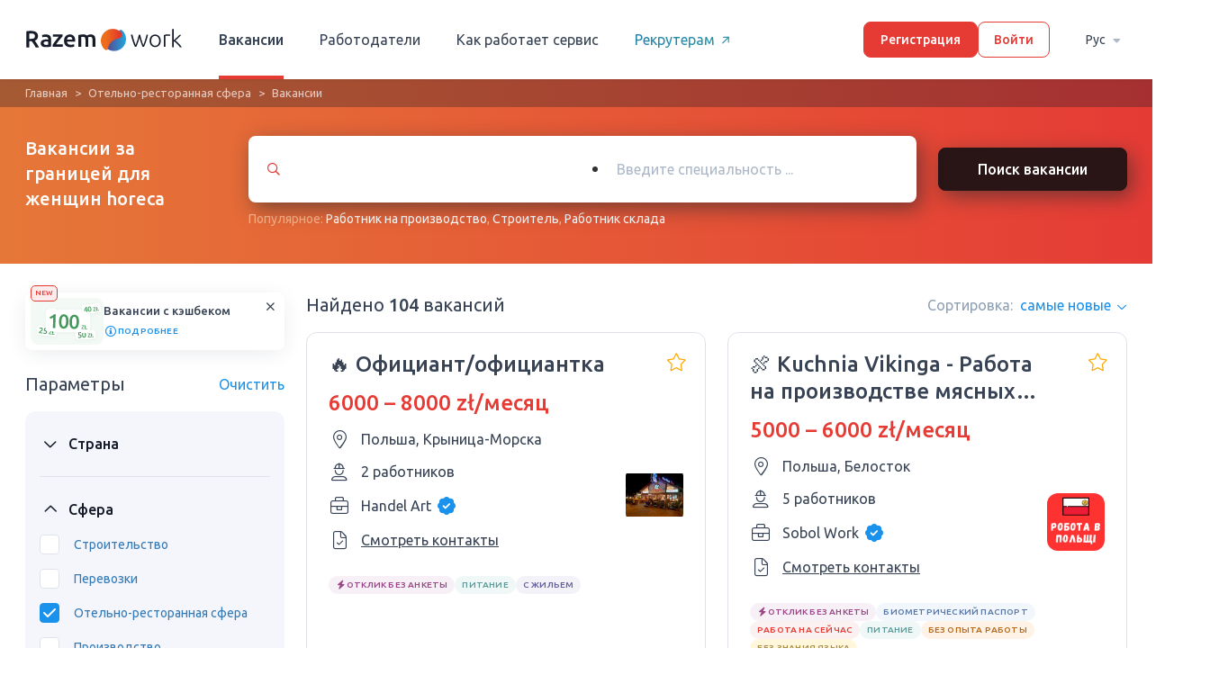

--- FILE ---
content_type: text/html; charset=UTF-8
request_url: https://razem.work/vacancies/horeca/dlia-zhenshchin
body_size: 20289
content:
<!DOCTYPE html>
<html lang="ru" class="no-js">
<head>
    <link rel="preconnect" href="https://media.razem.work">
    <link rel="dns-prefetch" href="https://media.razem.work">
    <link rel="preconnect" href="https://fonts.gstatic.com">
    <!-- Favicon -->
    <link rel="apple-touch-icon" sizes="180x180" href="https://media.razem.work/assets/img/favicon/apple-touch-icon.png">
    <link rel="icon" type="image/png" sizes="32x32" href="https://media.razem.work/assets/img/favicon/favicon-32x32.png">
    <link rel="icon" type="image/png" sizes="16x16" href="https://media.razem.work/assets/img/favicon/favicon-16x16.png">
    <link rel="mask-icon" href="https://media.razem.work/assets/img/favicon/safari-pinned-tab.svg" color="#5bbad5">
    <meta name="msapplication-TileColor" content="#da532c">
    <meta name="theme-color" content="#ffffff">
    <!---->
    <meta charset="UTF-8">
    <meta http-equiv="X-UA-Compatible" content="IE=edge">
    <meta name="viewport" content="width=device-width, initial-scale=1">
    <meta property="og:type" content="website" />
    <meta property="og:image" content="https://media.razem.work/assets/img/razem_work_og.png" />
    <meta name="csrf-param" content="_csrf-frontend-worker">
<meta name="csrf-token" content="yD4oVKX8V7Yq8bRqzbfy2yXp7m0RwK41avJLjoMzNvSwCxE93Mg68FDH9jmG5N-DQqWAIFWEzVcQxhjez3BFsA==">
    <title>Работа за границей для женщин horeca без посредников 2026</title>
    <script type="9172a04e6aff6ac44d0825fe-text/javascript">document.documentElement.classList.remove("no-js");</script>
                <!-- Google Tag Manager -->
    <script type="9172a04e6aff6ac44d0825fe-text/javascript">(function(w,d,s,l,i){w[l]=w[l]||[];w[l].push({'gtm.start':
                new Date().getTime(),event:'gtm.js'});var f=d.getElementsByTagName(s)[0],
            j=d.createElement(s),dl=l!='dataLayer'?'&l='+l:'';j.async=true;j.src=
            'https://www.googletagmanager.com/gtm.js?id='+i+dl;f.parentNode.insertBefore(j,f);
        })(window,document,'script','dataLayer','GTM-5GSF7V6');</script>
    <!-- End Google Tag Manager -->            <meta name="description" content="Бесплатные вакансии за границей для женщин horeca. От проверенного работодателя, легально. ☎Связывайтесь на прямую с работодателем.">
<meta name="robots" content="index, follow">
<meta property="og:url" content="https://razem.work/vacancies/horeca/dlia-zhenshchin">
<meta property="og:title" content="Работа за границей для женщин horeca без посредников 2026">
<meta property="og:description" content="Бесплатные вакансии за границей для женщин horeca. От проверенного работодателя, легально. ☎Связывайтесь на прямую с работодателем.">
<link href="https://razem.work/vacancies/horeca/dlia-zhenshchin" rel="canonical">
<link href="https://razem.work/vacancies/horeca/dlia-zhenshchin" rel="alternate" hreflang="ru">
<link href="https://razem.work/ua/vacancies/horeca/dlia-zhinok" rel="alternate" hreflang="uk">
<link href="https://razem.work/pl/vacancies/horeca/dla-kobiet" rel="alternate" hreflang="pl">
<link href="https://media.razem.work/a/css/all.313d06b7c2f1553feb05a10b92864c5c.min.css?v=1767344383" rel="stylesheet">
<link href="/assets/f1780140/css/select2.min.css?v=1695631845" rel="stylesheet">
<link href="/assets/8769930c/css/select2-addl.min.css?v=1695631845" rel="stylesheet">
<link href="/assets/8769930c/css/select2-krajee-bs3.min.css?v=1695631845" rel="stylesheet">
<link href="/assets/f162216f/css/kv-widgets.min.css?v=1695631845" rel="stylesheet">
<link type="text/css" href="https://fonts.googleapis.com/css2?family=Ubuntu:wght@400;500&amp;display=swap" rel="stylesheet">
<script src="https://media.razem.work/assets/translate/worker/ru.js?v1761318044" type="9172a04e6aff6ac44d0825fe-text/javascript"></script>    <style>
        html, body {
            height: 100%;
        }
        body {
            font-family: 'Ubuntu', sans-serif;
            position: relative;
            font-size: 20px;
            font-weight: 500;
        }
        .webp .top_blk_with_search_bar,
        .no-webp .top_blk_with_search_bar,
        .no-js .top_blk_with_search_bar {
            background: linear-gradient(90deg, #E57738 0%, #E53B35 100%);
        }
        .webp .how_it_works_video_section, 
        .no-webp .how_it_works_video_section, 
        .no-js .how_it_works_video_section,
        .webp .popular_spheres_blk, 
        .no-webp .popular_spheres_blk, 
        .no-js .popular_spheres_blk {
            background-color: #3e8fb6;
        }
        .hot-vacancy-section__item:nth-child(n+5) {
            display: none;
        }
        .slick-list .hot-vacancy-section__item:nth-child(n+5) {
            display: block;
        }

    </style>
</head>
<body class="worker header-fixed ">
    <!-- Google Tag Manager (noscript) -->
<noscript><iframe src="https://www.googletagmanager.com/ns.html?id=GTM-5GSF7V6"
                  height="0" width="0" style="display:none;visibility:hidden"></iframe></noscript>
<!-- End Google Tag Manager (noscript) -->
    
    <header class="header_main">
        <div class="main-wrapper header-flex-wrap">

            <!-- Logo -->
            <a href="/" class="logo_link">
                                    <img src="https://media.razem.work/assets/img/svg/razem-logo-full.svg" class="logo_big" width="175px" height="40px"/>
                            </a>

                            <!-- User is guest -->
                <ul class="menu_main"><li class="menu_item active"><a href="/vacancies">Вакансии</a></li>
<li class="menu_item"><a href="/employer">Работодатели</a></li>
<li class="menu_item hide_on_medium"><a href="/how-it-works">Как работает сервис</a></li>
<li class="menu_item recruiters-link"><a href="https://rehire.work/" target="_blank">Рекрутерам<i aria-hidden="true" class="icon-arrow-right-short-regular recruiters-link-icon"></i></a></li></ul>
                <!-- Auth buttons -->
                <div class="auth_buttons_wrap">
                    <a class="button-main sign_up_button" href="/signup">Регистрация</a>
                    <a class="button-main button-main--bordered login_button" href="/login">Войти</a>                </div>

                <div class="language-switcher">
                    <div class="language-switcher__wrap">
                        <a class="language-switcher__button" href="/vacancies/#" data-toggle="dropdown">Рус<i aria-hidden="true" class="icon-sort-down"></i></a>                        <ul id="w3" class="dropdown-menu"><li><a href="/vacancies/horeca/dlia-zhenshchin" tabindex="-1">Рус</a></li>
<li><a href="/ua/vacancies/horeca/dlia-zhinok" tabindex="-1">Укр</a></li>
<li><a href="/pl/vacancies/horeca/dla-kobiet" tabindex="-1">Pl</a></li></ul>                    </div>
                </div>

                    </div>
    </header>

    <header class="header_main-mobile new_design_page">
        <div class="flex_wrap">
            
                <!-- User is guest -->
                <a href="" class="burger_menu_link">
                    <i aria-hidden="true" class="icon-bars"></i>
                </a>

                <a href="/" class="logo_link">
                    <img src="https://media.razem.work/assets/img/svg/razem-logo-full.svg" class="lazyload" width="136px" height="31px"/>
                </a>

                <a class="login_link" href="/login"><i aria-hidden="true" class="icon-sign-in"></i></a>
                    </div>

        <div class="overflow_bg"></div>

        <div class="mobile_sidebar">

            <div class="top_bar">
                <a class="close_mobile_sidebar_button">
                    <i aria-hidden="true" class="icon-times"></i>
                </a>
                <a href="/" class="logo_link">
                    <img src="https://media.razem.work/assets/img/svg/razem-logo-full.svg" class="lazyload" width="136px" height="31px"/>
                </a>
            </div>

            
                <!-- User is guest -->

                <a class="button-main sign_up_button" href="/signup">Регистрация</a>
                <a class="button-main button-main--bordered login_button" href="/login">Войти</a>
                <ul class="mob_menu">
                    <li class="mob_menu_item">
                        <a href="/vacancies"><i aria-hidden="true" class="icon-user-hard-hat"></i>Вакансии</a>                    </li>
                    <li class="mob_menu_item">
                        <a href="/employer"><i aria-hidden="true" class="icon-briefcase"></i>Работодатели</a>                    </li>
                    <li class="mob_menu_item">
                        <a href="/how-it-works"><i aria-hidden="true" class="icon-info-circle"></i>Как работает сервис</a>                    </li>
                </ul>

                <div class="flex-grow">
                    <div class="mob_menu_item ">
                        <a class="" href="https://rehire.work/" target="_blank"><i aria-hidden="true" class="icon-external-link-square"></i>Для рекрутеров</a>                    </div>
                    <div class="mob_menu_item ">
                        <a class="" href="https://pl.razem.work" target="_blank"><i aria-hidden="true" class="icon-external-link-square"></i>Для работодателей</a>                    </div>
                </div>

            
            <div class="language-switcher">
                <span class="language-switcher__title">Язык:</span>
                <div class="language-switcher__wrap">
                    <a class="language-switcher__button" href="/vacancies/#" data-toggle="dropdown">Рус<i aria-hidden="true" class="icon-sort-down"></i></a>                    <ul id="w4" class="dropdown-menu"><li><a href="/vacancies/horeca/dlia-zhenshchin" tabindex="-1">Рус</a></li>
<li><a href="/ua/vacancies/horeca/dlia-zhinok" tabindex="-1">Укр</a></li>
<li><a href="/pl/vacancies/horeca/dla-kobiet" tabindex="-1">Pl</a></li></ul>                </div>
            </div>

        </div>
    </header>

    <!-- Alerts -->
    <div class="new_design_page">
            </div>
    <!-- Alerts -->

    <section class="new_design_page vacancy_catalog_page vacancy-list-page filtered-data-page">
    
<div class="top_blk top_blk_with_search_bar">
    <div class="breadcrumbs-section"><div class="main-wrapper"><ul class="breadcrumbs"><li><a href="/">Главная</a></li>
<li><a href="/vacancies/horeca">Отельно-ресторанная сфера</a></li>
<li class="active">Вакансии</li>
</ul></div></div>    <div class="main-wrapper flex_wrap">
        <h1 class="title title-specified">Вакансии за границей для женщин horeca</h1>        <div class="search_bar">
            <div class="form_wrap">
                <div id="vacancy_search_specialities_select_2" class="select_relative_wrap">
                    <div class="form-group">
                        <div class="kv-plugin-loading loading-specialities_select">&nbsp;</div><select id="specialities_select" class="form-control" name="specialities[]" multiple size="4" data-placeholder="Введите специальность ..." data-s2-options="s2options_3267a624" data-krajee-select2="select2_6da6fe48" style="width: 100%; height: 1px; visibility: hidden;">
<optgroup label="Неквалифицированная работа">
<option value="132">Грузчик</option>
<option value="501">Клейщик этикеток</option>
<option value="114">Курьер</option>
<option value="503">Оператор линии / Разнорабочий на линию</option>
<option value="260">Помощник пекаря</option>
<option value="918">Почтальон</option>
<option value="536">Работник в теплицу</option>
<option value="873">Работник железной дороги</option>
<option value="499">Работник на кухне/Помощник на кухне</option>
<option value="537">Работник на поле</option>
<option value="502">Работник на производство</option>
<option value="392">Работник склада</option>
<option value="35">Разнорабочий</option>
<option value="1294">Разнорабочий на стройку </option>
<option value="296">Сборщик на производство</option>
<option value="122">Сборщик фруктов/овощей</option>
<option value="289">Сельхозрабочий /Работник на ферму</option>
<option value="98">Сортировщик</option>
<option value="1307">Студент</option>
<option value="45">Уборщица</option>
<option value="97">Упаковщик/фасовщик</option>
</optgroup>
<optgroup label="Перевозки">
<option value="112">Боцман</option>
<option value="100">Водитель</option>
<option value="219">Водитель TIR / Дальнобойщик</option>
<option value="101">Водитель автобуса</option>
<option value="102">Водитель автовоза</option>
<option value="105">Водитель бульдозера/Машинист бульдозера</option>
<option value="106">Водитель грузового транспорта</option>
<option value="110">Водитель комбайна</option>
<option value="107">Водитель лесовоза с манипулятором</option>
<option value="419">Водитель самосвала</option>
<option value="109">Водитель экспедитор</option>
<option value="294">Диспетчер</option>
<option value="507">Капитан судна</option>
<option value="238">Контроллер</option>
<option value="114">Курьер</option>
<option value="756">Летчик-инструктор</option>
<option value="436">Логист</option>
<option value="828">Машинист тепловоза</option>
<option value="1301">Машинист электровоза</option>
<option value="56">Механик</option>
<option value="1298">Монтер пути</option>
<option value="781">Моряк</option>
<option value="191">Оператор машин </option>
<option value="1304">Оператор телескопического погрузчика</option>
<option value="873">Работник железной дороги</option>
<option value="230">Регулировщик скорости движения вагонов</option>
<option value="446">Таксист</option>
<option value="437">Таможенный брокер</option>
<option value="111">Тракторист</option>
</optgroup>
<optgroup label="Производство">
<option value="99">Жестянщик</option>
<option value="87">Закройщик обуви/Сапожник</option>
<option value="88">Закройщик одежды/Портной</option>
<option value="504">Изготовитель палет</option>
<option value="86">Инженер-технолог</option>
<option value="872">Инженер АСУ ТП</option>
<option value="501">Клейщик этикеток</option>
<option value="93">Кузнец</option>
<option value="408">Лакировщик мебели</option>
<option value="770">Маляр по металлу</option>
<option value="773">Маляр порошковой покраски</option>
<option value="780">Мебельщик</option>
<option value="1315">Монтажник холодильних установок</option>
<option value="1314">Обивщик мебели</option>
<option value="503">Оператор линии / Разнорабочий на линию</option>
<option value="191">Оператор машин </option>
<option value="1317">Оператор плазмово-кисневої різки</option>
<option value="1300">Оператор производства</option>
<option value="1304">Оператор телескопического погрузчика</option>
<option value="94">Оператор ЧПУ</option>
<option value="91">Печатник</option>
<option value="1311">Помощник столяра</option>
<option value="1313">Промышленный лакировщик</option>
<option value="502">Работник на производство</option>
<option value="392">Работник склада</option>
<option value="760">Реставратор мебели</option>
<option value="58">Сантехник</option>
<option value="92">Сборщик мебели</option>
<option value="296">Сборщик на производство</option>
<option value="57">Слесарь</option>
<option value="98">Сортировщик</option>
<option value="429">Технолог мельничного комплекса</option>
<option value="7">Токарь</option>
<option value="97">Упаковщик/фасовщик</option>
<option value="1131">Формовщик</option>
<option value="90">Швея</option>
<option value="857">Штамповщик</option>
<option value="293">Электросварщик</option>
<option value="96">Ювелир</option>
</optgroup>
<optgroup label="Строительство">
<option value="13">Арматурщик</option>
<option value="14">Бетонщик</option>
<option value="2">Бригадир</option>
<option value="22">Бурильщик</option>
<option value="728">Газорезчик</option>
<option value="334">Газоэлектросварщик</option>
<option value="474">Геодезист</option>
<option value="1297">Гидравлик-инсталлятор</option>
<option value="9">Гипсокартонщик</option>
<option value="415">Дорожный строитель</option>
<option value="8">Каменщик</option>
<option value="28">Крановщик</option>
<option value="20">Кровельщик</option>
<option value="19">Маляр</option>
<option value="202">Маляр-Штукатур</option>
<option value="16">Маляр по дереву</option>
<option value="26">Машинист автокрана/Водитель автокрана</option>
<option value="386">Машинист асфальтоукладчика</option>
<option value="703">Машинист башенного крана</option>
<option value="29">Машинист мостового крана</option>
<option value="705">Машинист трубоукладчика</option>
<option value="301">Машинист фронтального погрузчика</option>
<option value="56">Механик</option>
<option value="3">Монтажник</option>
<option value="1302">Монтажник вентиляционных систем</option>
<option value="30">Монтажник водосточных систем</option>
<option value="31">Монтажник металоконструкций</option>
<option value="32">Монтажник окон</option>
<option value="959">Монтажник систем кондиционирования </option>
<option value="33">Монтажник систем отопления</option>
<option value="1315">Монтажник холодильних установок</option>
<option value="663">Монтер лесов</option>
<option value="1226">Мостильщик</option>
<option value="1065">Обойщик</option>
<option value="439">Оператор буровой установки</option>
<option value="191">Оператор машин </option>
<option value="5">Отделочник</option>
<option value="333">Пескоструйщик</option>
<option value="4">Плиточник</option>
<option value="15">Плотник</option>
<option value="349">Помощник сварщика</option>
<option value="1311">Помощник столяра</option>
<option value="12">Промышленный альпинист</option>
<option value="1294">Разнорабочий на стройку </option>
<option value="473">Руководитель стройки/Прораб</option>
<option value="58">Сантехник</option>
<option value="25">Сварщик</option>
<option value="6">Столяр</option>
<option value="18">Строитель</option>
<option value="475">Строительный архитектор</option>
<option value="476">Строительный инженер</option>
<option value="7">Токарь</option>
<option value="10">Фасадчик</option>
<option value="11">Фрезеровщик</option>
<option value="23">Шлифовщик</option>
<option value="17">Шпаклевщик</option>
<option value="24">Штукатур</option>
<option value="27">Экскаваторщик / Машинист экскаватора</option>
<option value="293">Электросварщик</option>
</optgroup>
<optgroup label="Сфера обслуживания, спорт, красота">
<option value="278">Администратор</option>
<option value="50">Бортпроводник</option>
<option value="59">Ветеринар</option>
<option value="60">Визажист</option>
<option value="61">Воспитатель</option>
<option value="1310">Гладильщица</option>
<option value="48">Горничная</option>
<option value="1221">Грумер</option>
<option value="46">Гувернантка</option>
<option value="53">Дворник</option>
<option value="492">Диетолог</option>
<option value="49">Домработница</option>
<option value="391">Кинолог</option>
<option value="238">Контроллер</option>
<option value="52">Косметолог</option>
<option value="62">Массажист</option>
<option value="399">Мастер депиляции</option>
<option value="63">Мастер маникюра/педикюра</option>
<option value="733">Мастер наращивания ресниц</option>
<option value="1308">Мастер по ремонту компьютерной техники</option>
<option value="490">Мастер тату</option>
<option value="494">Мастер татуажа</option>
<option value="56">Механик</option>
<option value="47">Няня</option>
<option value="54">Охранник</option>
<option value="65">Парикмахер</option>
<option value="493">Персональный тренер</option>
<option value="1068">Полицейский</option>
<option value="425">Психолог</option>
<option value="766">Реставратор</option>
<option value="58">Сантехник</option>
<option value="66">Сиделка/Опекун</option>
<option value="295">Спасатель</option>
<option value="495">Стилист</option>
<option value="51">Стюардесса</option>
<option value="67">Телохранитель</option>
<option value="1192">Тренер по футболу</option>
<option value="45">Уборщица</option>
<option value="1309">Физиотерапевт</option>
<option value="68">Фитнес-тренер</option>
<option value="217">Футболист</option>
<option value="432">Часовой мастер </option>
</optgroup>
<optgroup label="Отельно-ресторанная сфера">
<option value="278">Администратор</option>
<option value="77">Бариста</option>
<option value="78">Бармен</option>
<option value="496">Винодел</option>
<option value="1310">Гладильщица</option>
<option value="48">Горничная</option>
<option value="500">Дегустатор</option>
<option value="70">Кондитер</option>
<option value="71">Мангальщик</option>
<option value="79">Официант</option>
<option value="75">Пекарь</option>
<option value="497">Пивовар</option>
<option value="72">Пиццайоло</option>
<option value="69">Повар</option>
<option value="260">Помощник пекаря</option>
<option value="675">Помощник повара</option>
<option value="81">Посудомойщица</option>
<option value="658">Работник в гостинице</option>
<option value="499">Работник на кухне/Помощник на кухне</option>
<option value="1312">Работник регистратуры</option>
<option value="73">Су-шеф</option>
<option value="76">Сушист</option>
<option value="498">Технолог общественного питания</option>
<option value="45">Уборщица</option>
<option value="80">Хостесс</option>
<option value="74">Шеф-повар</option>
</optgroup>
<optgroup label="IT">
<option value="352"> IT Helpdesk </option>
<option value="354">QA Engineer </option>
<option value="558">Контент-менеджер</option>
<option value="136">Программист</option>
<option value="137">Системный администратор</option>
</optgroup>
<optgroup label="Автомобильная сфера">
<option value="37">Автомаляр</option>
<option value="38">Автомеханик</option>
<option value="487">Автомойщик</option>
<option value="39">Автослесарь</option>
<option value="40">Автослесарь арматурщик</option>
<option value="44">Автоэлектрик</option>
<option value="770">Маляр по металлу</option>
<option value="56">Механик</option>
<option value="64">Мойщик автомобилей</option>
<option value="115">Моторист</option>
<option value="1299">Помощник автомаляра</option>
<option value="489">Продавец автомобилей</option>
<option value="36">Работник СТО</option>
<option value="58">Сантехник</option>
<option value="57">Слесарь</option>
<option value="1096">Установщик ГБО</option>
<option value="42">Шиномонтажник</option>
</optgroup>
<optgroup label="Инженерная сфера">
<option value="353">Manual Test Engineer </option>
<option value="1115">Горный инженер</option>
<option value="85">Инженер</option>
<option value="620">Инженер-гидротехник</option>
<option value="337">Инженер-конструктор</option>
<option value="512">Инженер-металлург</option>
<option value="755">Инженер-метролог</option>
<option value="277">Инженер-механик</option>
<option value="612">Инженер-проектировщик</option>
<option value="86">Инженер-технолог</option>
<option value="313">Инженер-химик</option>
<option value="325">Инженер-электрик</option>
<option value="615">Инженер-электронщик</option>
<option value="611">Инженер-энергетик</option>
<option value="872">Инженер АСУ ТП</option>
<option value="618">Инженер Ж/Д транспорта</option>
<option value="619">Инженер связи</option>
<option value="424">Радиотехник</option>
<option value="1316">Сервісний технік</option>
</optgroup>
<optgroup label="Легкая промышленность">
<option value="531">Вязальщик</option>
<option value="565">Директор</option>
<option value="87">Закройщик обуви/Сапожник</option>
<option value="88">Закройщик одежды/Портной</option>
<option value="530">Мездрильщик</option>
<option value="532">Меховщик</option>
<option value="527">Модельер</option>
<option value="562">Оператор Call-центра</option>
<option value="564">Офис менеджер</option>
<option value="563">Секретарь</option>
<option value="561">Страховой агент</option>
<option value="529">Ткач</option>
<option value="90">Швея</option>
</optgroup>
<optgroup label="Лесничество">
<option value="107">Водитель лесовоза с манипулятором</option>
<option value="540">Лесник</option>
<option value="118">Лесоруб</option>
<option value="542">Охранник леса</option>
<option value="541">Штабелевщик древесины</option>
</optgroup>
<optgroup label="Медицина">
<option value="584">Акушер</option>
<option value="315">Акушер-гинеколог</option>
<option value="218">Анестезиолог</option>
<option value="59">Ветеринар</option>
<option value="580">Врач</option>
<option value="596">Гастроэнтеролог</option>
<option value="274">Дантист/Стоматолог</option>
<option value="595">Дерматолог</option>
<option value="272">Зубной техник</option>
<option value="588">Кардиохирург</option>
<option value="225">Лаборант</option>
<option value="582">Медбрат/медсестра</option>
<option value="589">Невропатолог</option>
<option value="592">Офтальмолог</option>
<option value="593">Педиатр</option>
<option value="585">Провизор</option>
<option value="594">Психиатр</option>
<option value="425">Психолог</option>
<option value="1235">Работник морга</option>
<option value="926">Реабилитолог</option>
<option value="690">Семейный врач</option>
<option value="66">Сиделка/Опекун</option>
<option value="273">Специалист по протезам </option>
<option value="590">Травматолог</option>
<option value="581">Фармацевт</option>
<option value="1067">Фельдшер</option>
<option value="1309">Физиотерапевт</option>
<option value="869">Химик</option>
<option value="586">Хирург</option>
</optgroup>
<optgroup label="Мясная промышленность">
<option value="239">Мясник</option>
<option value="82">Обвальщик мяса/Жиловщик/Забойщик</option>
<option value="796">Технолог мясной промышленности</option>
</optgroup>
<optgroup label="Образование">
<option value="61">Воспитатель</option>
<option value="604">Инструктор по вождению</option>
<option value="225">Лаборант</option>
<option value="521">Лаборант химического анализа</option>
<option value="602">Лектор</option>
<option value="286">Педагог</option>
<option value="243">Переводчик </option>
<option value="605">Преподаватель</option>
<option value="1307">Студент</option>
<option value="216">Учитель</option>
<option value="190">Учитель английского языка</option>
<option value="599">Учитель иностранных языков</option>
<option value="170">Учитель математики и информатики</option>
<option value="440">Учитель начальных классов</option>
<option value="860">Учитель польского языка</option>
<option value="603">Филолог</option>
<option value="869">Химик</option>
<option value="224">Эколог</option>
</optgroup>
<optgroup label="Полиграфия">
<option value="610">Оператор послепечатного оборудования</option>
<option value="91">Печатник</option>
<option value="607">Помощник печатника</option>
<option value="1287">Работник типографии</option>
<option value="608">Резчик</option>
<option value="97">Упаковщик/фасовщик</option>
</optgroup>
<optgroup label="Работа в офисе">
<option value="559">HR-менеджер</option>
<option value="150">SEO-специалист</option>
<option value="151">Web-аналитик</option>
<option value="152">Web-дизайнер</option>
<option value="153">Web-мастер</option>
<option value="154">Верстальщик</option>
<option value="138">Видео дизайнер</option>
<option value="139">Видеомонтажник</option>
<option value="140">Графический дизайнер</option>
<option value="141">Дизайнер интерфейсов</option>
<option value="142">Дизайнер интерьера</option>
<option value="143">Дизайнер мебели</option>
<option value="144">Дизайнер одежды</option>
<option value="565">Директор</option>
<option value="809">Журналист</option>
<option value="145">Иллюстратор</option>
<option value="155">Интернет-маркетолог</option>
<option value="1064">Координатор</option>
<option value="146">Ландшафтный дизайнер</option>
<option value="436">Логист</option>
<option value="182">Менеджер </option>
<option value="232">Менеджер по продажам</option>
<option value="566">Менеджер торгового зала</option>
<option value="562">Оператор Call-центра</option>
<option value="877">Оператор ПК</option>
<option value="564">Офис менеджер</option>
<option value="156">Офисный работник</option>
<option value="243">Переводчик </option>
<option value="147">Продакт-менеджер</option>
<option value="808">Редактор</option>
<option value="560">Рекрутер</option>
<option value="148">Репрограф</option>
<option value="149">Ретушер</option>
<option value="563">Секретарь</option>
<option value="561">Страховой агент</option>
<option value="229">Страховщик</option>
<option value="437">Таможенный брокер</option>
<option value="224">Эколог</option>
<option value="226">Юрист</option>
</optgroup>
<optgroup label="Розничная торговля">
<option value="255">Буфетчица</option>
<option value="569">Директор по продажам</option>
<option value="161">Закупщик</option>
<option value="164">Кассир</option>
<option value="566">Менеджер торгового зала</option>
<option value="165">Мерчендайзер</option>
<option value="54">Охранник</option>
<option value="166">Приемщик товара</option>
<option value="162">Продавец</option>
<option value="167">Сомелье</option>
<option value="168">Товаровед</option>
<option value="183">Торговый представитель</option>
<option value="97">Упаковщик/фасовщик</option>
<option value="96">Ювелир</option>
</optgroup>
<optgroup label="Сельское хозяйство и садовничество">
<option value="116">Агроном</option>
<option value="776">Доярка</option>
<option value="117">Животновод</option>
<option value="1028">Конюх</option>
<option value="56">Механик</option>
<option value="1304">Оператор телескопического погрузчика</option>
<option value="120">Пчеловод</option>
<option value="536">Работник в теплицу</option>
<option value="537">Работник на поле</option>
<option value="119">Садовник</option>
<option value="58">Сантехник</option>
<option value="122">Сборщик фруктов/овощей</option>
<option value="289">Сельхозрабочий /Работник на ферму</option>
<option value="57">Слесарь</option>
<option value="111">Тракторист</option>
<option value="121">Фермер</option>
<option value="533">Флорист</option>
</optgroup>
<optgroup label="Складская сфера">
<option value="132">Грузчик</option>
<option value="134">Кладовщик</option>
<option value="683">Машинист козлового крана</option>
<option value="135">Оператор вилочного погрузчика, автопогрузчика/Карщик</option>
<option value="1306">Оператор высотного штабелера</option>
<option value="1304">Оператор телескопического погрузчика</option>
<option value="392">Работник склада</option>
</optgroup>
<optgroup label="Сфера развлечений и искусство">
<option value="544">Акробат</option>
<option value="543">Актер</option>
<option value="123">Аниматор</option>
<option value="548">Ведущий</option>
<option value="469">Вокалистка</option>
<option value="124">Гид</option>
<option value="556">Гример</option>
<option value="300">Диджей</option>
<option value="553">Звукооператор</option>
<option value="552">Звукорежиссер</option>
<option value="545">Каскадер</option>
<option value="555">Киномеханик</option>
<option value="549">Кинооператор</option>
<option value="550">Кинопродюсер</option>
<option value="557">Костюмер</option>
<option value="125">Модель</option>
<option value="131">Музыкант</option>
<option value="551">Режиссер-постановщик</option>
<option value="554">Режиссер монтажа</option>
<option value="546">Тамада</option>
<option value="127">Танцовщица</option>
<option value="128">Танцор</option>
<option value="129">Фотограф</option>
<option value="130">Фотомодель</option>
<option value="416">Хореограф</option>
<option value="886">Художник</option>
</optgroup>
<optgroup label="Тяжелая промышленность">
<option value="220">Вальцовщик</option>
<option value="283">Гальваник</option>
<option value="1115">Горный инженер</option>
<option value="511">Доменщик</option>
<option value="512">Инженер-металлург</option>
<option value="761">Литейщик</option>
<option value="1296">Машинист компрессорных установок</option>
<option value="519">Машинист котла</option>
<option value="520">Машинист турбины</option>
<option value="213">Металлург</option>
<option value="1317">Оператор плазмово-кисневої різки</option>
<option value="58">Сантехник</option>
<option value="57">Слесарь</option>
<option value="510">Сталевар</option>
<option value="509">Стеклодув</option>
<option value="518">Технолог-химик</option>
<option value="1131">Формовщик</option>
<option value="869">Химик</option>
<option value="95">Шахтер/Горняк/Горнорабочий</option>
<option value="857">Штамповщик</option>
</optgroup>
<optgroup label="Финансы, бухгалтерия, право">
<option value="572">Адвокат</option>
<option value="578">Банкир</option>
<option value="174">Бухгалтер</option>
<option value="574">Нотариус</option>
<option value="577">Финансист</option>
<option value="579">Финансовый консультант</option>
<option value="576">Экономист</option>
<option value="226">Юрист</option>
</optgroup>
<optgroup label="Электроэнергетика">
<option value="325">Инженер-электрик</option>
<option value="520">Машинист турбины</option>
<option value="157">Электрик/Электромеханик</option>
<option value="158">Электромонтажник/Электромонтер</option>
<option value="159">Электрослесарь</option>
<option value="160">Энергетик</option>
</optgroup>
</select>                    </div>
                </div>

                <button type="submit" class="new_button_design new_button_design-primary search_btn">Поиск вакансии</button>            </div>

            <div class="additional_search">
                Популярное:                <a href="/rabota-za-granicej-rabotnik-na-proizvodstvo/horeca/dlia-zhenshchin">Работник на производство</a>, <a href="/rabota-za-granicej-stroitel/horeca/dlia-zhenshchin">Строитель</a>, <a href="/rabota-za-granicej-rabotnik-sklada/horeca/dlia-zhenshchin">Работник склада</a>            </div>

        </div>
    </div>
</div>

<!-- Mobile top block -->
<div class="vacancy_page_mobile_top_block">
    <div class="breadcrumbs-section"><div class="main-wrapper"><ul class="breadcrumbs"><li><a href="/vacancies">Все вакансии</a></li>
<li><a href="/vacancies/horeca">Отельно-ресторанная сфера</a></li>
</ul></div></div>
    <div class="wrapper">
        
<div class="cashback-banner-container" style="display: none;">
    <div class="cashback-banner">
        <span class="cashback-banner__new">NEW</span>
        <img src="https://media.razem.work/assets/img/svg/cashback-banner.svg" class="cashback-banner__image" />
        <div class="cashback-banner__content">
            <h6 class="cashback-banner__title">Вакансии с кэшбеком</h6>
            <div class="cashback-banner__info-button application-modal__open-button" data-modal-id="cashback-description-modal">
                <i aria-hidden="true" class="icon-info-circle i-highlight cashback-banner__info-icon"></i>
                подробнее            </div>
        </div>
        <button class="cashback-banner__close-button cashback-banner-close">
            <i aria-hidden="true" class="icon-xmark-regular cashback-banner__close-icon i-default"></i>
        </button>
    </div>

    
<div class="application-modal" data-modal-id="cashback-description-modal">
    <div class="application-modal__inner-wrap">
        <div class="application-modal__overlay"></div>
        <div class="application-modal__component cashback-description-modal">
            <div class="application-modal__content">
                <h2 class="cashback-description-modal__title">Получите кэшбек за трудоустройство!</h2>
                <p class="cashback-description-modal__text">Ищите вакансии с лейбой "Кэшбек". Вы получите кэшбек на карту, если успешно устроитесь на такую ​​вакансию и пройдете испытательный срок.</p>
                <div class="vacancy-tag-label vacancy-tag-label--cashback vacancy-card__label cashback-description-modal__label">
                    <i aria-hidden="true" class="icon-gift-solid i-success vacancy-tag-label__icon"></i>
                    Кешбек                    100&nbsp;Zł
                </div>
                <p class="cashback-description-modal__text cashback-description-modal__text--bold">Не упустите эту возможность!</p>
            </div>
            <i aria-hidden="true" class="icon-xmark-regular application-modal__close"></i>
        </div>
    </div>
</div></div>
        <h1 class="vacancy_page_mobile_top_block_title title-specified">Вакансии за границей для женщин horeca</h1>    </div>

    <!-- Quick links -->
    
    <div class="quick_links_wrap scroll_wrap">
    <a class="quick_link_item" href="/vakansii-v-polshe/horeca/dlia-zhenshchin">Польша</a><a class="quick_link_item" href="/vakansii-v-germanii/horeca/dlia-zhenshchin">Германия</a><a class="quick_link_item" href="/vakansii-v-cehii/horeca/dlia-zhenshchin">Чехия</a>    </div>

    <div class="wrapper">
        <div class="total_vacancy_count">Найдено&nbsp;104&nbsp;вакансий</div>
    </div>

    <div class="quick_filters_wrap scroll_wrap">
        <a class="quick_filter_item all_label active" data-type="all">Все</a><a class="quick_filter_item cashback_label " data-param="cashback"><i aria-hidden="true" class="icon-gift-solid i-darkgreen quick_filters_wrap__without-cv-icon"></i>Кешбек</a><a class="quick_filter_item without_cv_label " data-param="tags[]" data-value="15"><i aria-hidden="true" class="icon-bolt-solid i-purple quick_filters_wrap__without-cv-icon"></i>Отклик без анкеты</a><a class="quick_filter_item experience_label " data-param="tags[]" data-value="9">Без опыта работы<i aria-hidden="true" class="icon-times"></i></a><a class="quick_filter_item accomodation_label " data-param="tags[]" data-value="4">С Жильем<i aria-hidden="true" class="icon-times"></i></a><a class="quick_filter_item food_label " data-param="tags[]" data-value="5">С питанием<i aria-hidden="true" class="icon-times"></i></a><a class="quick_filter_item language_label " data-param="without_language">Без знания языка<i aria-hidden="true" class="icon-times"></i></a><a class="quick_filter_item passport_label " data-param="tags[]" data-value="10">По биометр. паспорту<i aria-hidden="true" class="icon-times"></i></a><a class="quick_filter_item " data-param="tags[]" data-value="11">Работа на сейчас<i aria-hidden="true" class="icon-times"></i></a><a class="quick_filter_item more_filters">...&nbsp;Больше фильтров<i aria-hidden="true" class="icon-times"></i></a>    </div>
</div>
    <div class="main-wrapper">

        <div class="filtered-data-page__content-container vacancy-list-page__content-container">

            <aside class="filters_sidebar filtered-data-page__filter-sidebar">
                
<div class="cashback-banner-container" style="display: none;">
    <div class="cashback-banner">
        <span class="cashback-banner__new">NEW</span>
        <img src="https://media.razem.work/assets/img/svg/cashback-banner.svg" class="cashback-banner__image" />
        <div class="cashback-banner__content">
            <h6 class="cashback-banner__title">Вакансии с кэшбеком</h6>
            <div class="cashback-banner__info-button application-modal__open-button" data-modal-id="cashback-description-modal">
                <i aria-hidden="true" class="icon-info-circle i-highlight cashback-banner__info-icon"></i>
                подробнее            </div>
        </div>
        <button class="cashback-banner__close-button cashback-banner-close">
            <i aria-hidden="true" class="icon-xmark-regular cashback-banner__close-icon i-default"></i>
        </button>
    </div>

    
<div class="application-modal" data-modal-id="cashback-description-modal">
    <div class="application-modal__inner-wrap">
        <div class="application-modal__overlay"></div>
        <div class="application-modal__component cashback-description-modal">
            <div class="application-modal__content">
                <h2 class="cashback-description-modal__title">Получите кэшбек за трудоустройство!</h2>
                <p class="cashback-description-modal__text">Ищите вакансии с лейбой "Кэшбек". Вы получите кэшбек на карту, если успешно устроитесь на такую ​​вакансию и пройдете испытательный срок.</p>
                <div class="vacancy-tag-label vacancy-tag-label--cashback vacancy-card__label cashback-description-modal__label">
                    <i aria-hidden="true" class="icon-gift-solid i-success vacancy-tag-label__icon"></i>
                    Кешбек                    100&nbsp;Zł
                </div>
                <p class="cashback-description-modal__text cashback-description-modal__text--bold">Не упустите эту возможность!</p>
            </div>
            <i aria-hidden="true" class="icon-xmark-regular application-modal__close"></i>
        </div>
    </div>
</div></div>

                <div class="filtered-data-page-column-header filter-sidebar-desktop-header">
                    <p class="filtered-data-page-column-header__title">Параметры</p>
                    <a class="filter-reset-button" href="/vacancies">Очистить</a>                </div>

                <div class="filter-sidebar-mobile-header">
                    <a href="" class="filter-sidebar-mobile-header__close">
                        <i aria-hidden="true" class="icon-times"></i>
                    </a>
                    <p class="filter-sidebar-mobile-header__title">Параметры</p>
                    <a class="filter-reset-button filter-sidebar-mobile-header__clear" href="/vacancies">Очистить</a>                </div>
                <form id="vacancy-form" action="/vacancies" method="get" data-pjax="1">                <div class="filters_wrap" id="filters" data-update-url="/vacancies/update-filters">
                    

<div class="filter_section countries-filter">
    <p class="filter_section_title"><i aria-hidden="true" class="icon-chevron-down"></i> Страна</p>
    <div class="filter_section_content">
        <div class="form-group field-countries">

<input type="hidden" name="countries" value=""><div id="countries"><div class="checkbox_item"><input type="checkbox" id="countries_0" name="countries[]" value="1" autocomplete="off"><label for="countries_0"><a href="/vakansii-v-polshe/horeca/dlia-zhenshchin">Польша</a></label></div>
<div class="checkbox_item"><input type="checkbox" id="countries_1" name="countries[]" value="2" autocomplete="off"><label for="countries_1">Украина</label></div>
<div class="checkbox_item"><input type="checkbox" id="countries_2" name="countries[]" value="3" autocomplete="off"><label for="countries_2">Беларусь</label></div>
<div class="checkbox_item"><input type="checkbox" id="countries_3" name="countries[]" value="4" autocomplete="off"><label for="countries_3">Литва</label></div>
<div class="checkbox_item"><input type="checkbox" id="countries_4" name="countries[]" value="5" autocomplete="off"><label for="countries_4">Латвия</label></div>
<div class="checkbox_item"><input type="checkbox" id="countries_5" name="countries[]" value="8" autocomplete="off"><label for="countries_5">Болгария</label></div>
<div class="checkbox_item"><input type="checkbox" id="countries_6" name="countries[]" value="9" autocomplete="off"><label for="countries_6">Молдавия</label></div>
<div class="checkbox_item"><input type="checkbox" id="countries_7" name="countries[]" value="10" autocomplete="off"><label for="countries_7">Грузия</label></div>
<div class="checkbox_item"><input type="checkbox" id="countries_8" name="countries[]" value="11" autocomplete="off"><label for="countries_8">Азербайджан</label></div>
<div class="checkbox_item"><input type="checkbox" id="countries_9" name="countries[]" value="12" autocomplete="off"><label for="countries_9">Узбекистан</label></div>
<div class="checkbox_item"><input type="checkbox" id="countries_10" name="countries[]" value="13" autocomplete="off"><label for="countries_10">Киргизия</label></div>
<div class="checkbox_item"><input type="checkbox" id="countries_11" name="countries[]" value="16" autocomplete="off"><label for="countries_11">Казахстан</label></div>
<div class="checkbox_item"><input type="checkbox" id="countries_12" name="countries[]" value="17" autocomplete="off"><label for="countries_12"><a href="/vakansii-v-germanii/horeca/dlia-zhenshchin">Германия</a></label></div>
<div class="checkbox_item"><input type="checkbox" id="countries_13" name="countries[]" value="18" autocomplete="off"><label for="countries_13"><a href="/vakansii-v-cehii/horeca/dlia-zhenshchin">Чехия</a></label></div>
<div class="checkbox_item"><input type="checkbox" id="countries_14" name="countries[]" value="19" autocomplete="off"><label for="countries_14">Венгрия</label></div>
<div class="checkbox_item"><input type="checkbox" id="countries_15" name="countries[]" value="21" autocomplete="off"><label for="countries_15">Испания</label></div>
<div class="checkbox_item"><input type="checkbox" id="countries_16" name="countries[]" value="22" autocomplete="off"><label for="countries_16">Италия</label></div>
<div class="checkbox_item"><input type="checkbox" id="countries_17" name="countries[]" value="23" autocomplete="off"><label for="countries_17">Армения</label></div>
<div class="checkbox_item"><input type="checkbox" id="countries_18" name="countries[]" value="24" autocomplete="off"><label for="countries_18">Словакия</label></div>
<div class="checkbox_item"><input type="checkbox" id="countries_19" name="countries[]" value="25" autocomplete="off"><label for="countries_19">Турция</label></div>
<div class="checkbox_item"><input type="checkbox" id="countries_20" name="countries[]" value="26" autocomplete="off"><label for="countries_20">Австрия</label></div>
<div class="checkbox_item"><input type="checkbox" id="countries_21" name="countries[]" value="27" autocomplete="off"><label for="countries_21">Бельгия</label></div>
<div class="checkbox_item"><input type="checkbox" id="countries_22" name="countries[]" value="28" autocomplete="off"><label for="countries_22">Великобритания</label></div>
<div class="checkbox_item"><input type="checkbox" id="countries_23" name="countries[]" value="29" autocomplete="off"><label for="countries_23">Греция</label></div>
<div class="checkbox_item"><input type="checkbox" id="countries_24" name="countries[]" value="30" autocomplete="off"><label for="countries_24">Дания</label></div>
<div class="checkbox_item"><input type="checkbox" id="countries_25" name="countries[]" value="31" autocomplete="off"><label for="countries_25">Ирландия</label></div>
<div class="checkbox_item"><input type="checkbox" id="countries_26" name="countries[]" value="32" autocomplete="off"><label for="countries_26">Кипр</label></div>
<div class="checkbox_item"><input type="checkbox" id="countries_27" name="countries[]" value="33" autocomplete="off"><label for="countries_27">Нидерланды</label></div>
<div class="checkbox_item"><input type="checkbox" id="countries_28" name="countries[]" value="34" autocomplete="off"><label for="countries_28">Норвегия</label></div>
<div class="checkbox_item"><input type="checkbox" id="countries_29" name="countries[]" value="35" autocomplete="off"><label for="countries_29">Португалия</label></div>
<div class="checkbox_item"><input type="checkbox" id="countries_30" name="countries[]" value="36" autocomplete="off"><label for="countries_30">Румыния</label></div>
<div class="checkbox_item"><input type="checkbox" id="countries_31" name="countries[]" value="37" autocomplete="off"><label for="countries_31">Сербия</label></div>
<div class="checkbox_item"><input type="checkbox" id="countries_32" name="countries[]" value="38" autocomplete="off"><label for="countries_32">Словения</label></div>
<div class="checkbox_item"><input type="checkbox" id="countries_33" name="countries[]" value="39" autocomplete="off"><label for="countries_33">Финляндия</label></div>
<div class="checkbox_item"><input type="checkbox" id="countries_34" name="countries[]" value="40" autocomplete="off"><label for="countries_34">Франция</label></div>
<div class="checkbox_item"><input type="checkbox" id="countries_35" name="countries[]" value="41" autocomplete="off"><label for="countries_35">Хорватия</label></div>
<div class="checkbox_item"><input type="checkbox" id="countries_36" name="countries[]" value="42" autocomplete="off"><label for="countries_36">Швейцария</label></div>
<div class="checkbox_item"><input type="checkbox" id="countries_37" name="countries[]" value="43" autocomplete="off"><label for="countries_37">Швеция</label></div>
<div class="checkbox_item"><input type="checkbox" id="countries_38" name="countries[]" value="44" autocomplete="off"><label for="countries_38">Эстония</label></div>
<div class="checkbox_item"><input type="checkbox" id="countries_39" name="countries[]" value="45" autocomplete="off"><label for="countries_39">Черногория</label></div></div>

<div class="help-block"></div>
</div>    </div>
</div>

<div class="filter_section specialities-filter">
    <p class="filter_section_title"><i aria-hidden="true" class="icon-chevron-down"></i> Специальность</p>
    <div class="filter_section_content">
        <div class="form-group field-specialities">

<input type="hidden" name="specialities" value=""><div id="specialities"><div class="checkbox_item"><input type="checkbox" id="specialities_0" name="specialities[]" value="502" autocomplete="off"><label for="specialities_0">Работник на производство</label></div>
<div class="checkbox_item"><input type="checkbox" id="specialities_1" name="specialities[]" value="18" autocomplete="off"><label for="specialities_1">Строитель</label></div>
<div class="checkbox_item"><input type="checkbox" id="specialities_2" name="specialities[]" value="392" autocomplete="off"><label for="specialities_2">Работник склада</label></div>
<div class="checkbox_item"><input type="checkbox" id="specialities_3" name="specialities[]" value="100" autocomplete="off"><label for="specialities_3">Водитель</label></div>
<div class="checkbox_item"><input type="checkbox" id="specialities_4" name="specialities[]" value="97" autocomplete="off"><label for="specialities_4">Упаковщик/фасовщик</label></div></div>

<div class="help-block"></div>
</div>        <a href="" class="show_all_link show_more_specialities">
            Еще        </a>
    </div>
</div>

<div class="filter_section areas-filter">
    <p class="filter_section_title"><i aria-hidden="true" class="icon-chevron-down"></i> Сфера</p>
    <div class="filter_section_content">
        <div class="form-group field-areas">

<input type="hidden" name="areas" value=""><div id="areas"><div class="checkbox_item"><input type="checkbox" id="areas_0" name="areas[]" value="1" autocomplete="off"><label for="areas_0"><a href="/vacancies/na-stroike/dlia-zhenshchin">Строительство</a></label></div>
<div class="checkbox_item"><input type="checkbox" id="areas_1" name="areas[]" value="2" autocomplete="off"><label for="areas_1"><a href="/vacancies/perevozki/dlia-zhenshchin">Перевозки</a></label></div>
<div class="checkbox_item checked"><input type="checkbox" id="areas_2" name="areas[]" value="3" checked autocomplete="off"><label for="areas_2"><a href="/vacancies/horeca/dlia-zhenshchin">Отельно-ресторанная сфера</a></label></div>
<div class="checkbox_item"><input type="checkbox" id="areas_3" name="areas[]" value="4" autocomplete="off"><label for="areas_3"><a href="/vacancies/na-proizvodstve/dlia-zhenshchin">Производство</a></label></div>
<div class="checkbox_item"><input type="checkbox" id="areas_4" name="areas[]" value="5" autocomplete="off"><label for="areas_4">Сфера обслуживания, спорт, красота</label></div>
<div class="checkbox_item"><input type="checkbox" id="areas_5" name="areas[]" value="6" autocomplete="off"><label for="areas_5"><a href="/vacancies/na-ferme/dlia-zhenshchin">Сельское хозяйство и садовничество</a></label></div>
<div class="checkbox_item"><input type="checkbox" id="areas_6" name="areas[]" value="7" autocomplete="off"><label for="areas_6">Сфера развлечений и искусство</label></div>
<div class="checkbox_item"><input type="checkbox" id="areas_7" name="areas[]" value="8" autocomplete="off"><label for="areas_7">Мясная промышленность</label></div>
<div class="checkbox_item"><input type="checkbox" id="areas_8" name="areas[]" value="9" autocomplete="off"><label for="areas_8"><a href="/vacancies/na-skladah/dlia-zhenshchin">Складская сфера</a></label></div>
<div class="checkbox_item"><input type="checkbox" id="areas_9" name="areas[]" value="10" autocomplete="off"><label for="areas_9">Электроэнергетика</label></div>
<div class="checkbox_item"><input type="checkbox" id="areas_10" name="areas[]" value="11" autocomplete="off"><label for="areas_10">Розничная торговля</label></div>
<div class="checkbox_item"><input type="checkbox" id="areas_11" name="areas[]" value="12" autocomplete="off"><label for="areas_11">Работа в офисе</label></div>
<div class="checkbox_item"><input type="checkbox" id="areas_12" name="areas[]" value="13" autocomplete="off"><label for="areas_12">Автомобильная сфера</label></div>
<div class="checkbox_item"><input type="checkbox" id="areas_13" name="areas[]" value="14" autocomplete="off"><label for="areas_13">Тяжелая промышленность</label></div>
<div class="checkbox_item"><input type="checkbox" id="areas_14" name="areas[]" value="15" autocomplete="off"><label for="areas_14">Легкая промышленность</label></div>
<div class="checkbox_item"><input type="checkbox" id="areas_15" name="areas[]" value="16" autocomplete="off"><label for="areas_15">Лесничество</label></div>
<div class="checkbox_item"><input type="checkbox" id="areas_16" name="areas[]" value="17" autocomplete="off"><label for="areas_16">IT</label></div>
<div class="checkbox_item"><input type="checkbox" id="areas_17" name="areas[]" value="18" autocomplete="off"><label for="areas_17">Неквалифицированная работа</label></div>
<div class="checkbox_item"><input type="checkbox" id="areas_18" name="areas[]" value="19" autocomplete="off"><label for="areas_18">Финансы, бухгалтерия, право</label></div>
<div class="checkbox_item"><input type="checkbox" id="areas_19" name="areas[]" value="20" autocomplete="off"><label for="areas_19">Медицина</label></div>
<div class="checkbox_item"><input type="checkbox" id="areas_20" name="areas[]" value="21" autocomplete="off"><label for="areas_20">Образование</label></div>
<div class="checkbox_item"><input type="checkbox" id="areas_21" name="areas[]" value="22" autocomplete="off"><label for="areas_21">Полиграфия</label></div>
<div class="checkbox_item"><input type="checkbox" id="areas_22" name="areas[]" value="23" autocomplete="off"><label for="areas_22">Инженерная сфера</label></div></div>

<div class="help-block"></div>
</div>        <a href="" class="show_all_link">
            Еще        </a>
        <a href="" class="show_less_link">
            Скрыть        </a>
    </div>
</div>

<div class="filter_section">
    <p class="filter_section_title"><i aria-hidden="true" class="icon-chevron-down"></i> Требования</p>
    <div class="filter_section_content">
        <div class="form-group field-tags">

<div id="tags"><div class="checkbox_item"><input type="checkbox" id="filter_requirements_0" name="tags[]" value="10" autocomplete="off"><label for="filter_requirements_0">Возможно по биометр. паспорту</label></div>
<div class="checkbox_item"><input type="checkbox" id="filter_requirements_1" name="tags[]" value="9" autocomplete="off"><label for="filter_requirements_1">Без опыта работы</label></div>
<div class="checkbox_item"><input type="checkbox" id="filter_requirements_2" name="tags[]" value="11" autocomplete="off"><label for="filter_requirements_2">Работа на сейчас</label></div></div>

<div class="help-block"></div>
</div>        <div class="form-group field-without_language">
<input type="hidden" name="without_language" value="0"><input type="checkbox" id="without_language" name="without_language" value="1">
<label class="control-label" for="without_language">Без знания языка</label>

<div class="help-block"></div>
</div>    </div>
</div>

<div class="filter_section">
    <p class="filter_section_title"><i aria-hidden="true" class="icon-chevron-down"></i> Условия</p>
    <div class="filter_section_content">
        <div class="form-group field-tags">

<div id="tags"><div class="checkbox_item"><input type="checkbox" id="filter_conditions_0" name="tags[]" value="5" autocomplete="off"><label for="filter_conditions_0">С питанием</label></div>
<div class="checkbox_item"><input type="checkbox" id="filter_conditions_1" name="tags[]" value="4" autocomplete="off"><label for="filter_conditions_1">С жильем</label></div>
<div class="checkbox_item"><input type="checkbox" id="filter_conditions_2" name="tags[]" value="6" autocomplete="off"><label for="filter_conditions_2">Есть трансфер до работы</label></div>
<div class="checkbox_item"><input type="checkbox" id="filter_conditions_3" name="tags[]" value="7" autocomplete="off"><label for="filter_conditions_3">Есть рабочая одежда</label></div>
<div class="checkbox_item"><input type="checkbox" id="filter_conditions_4" name="tags[]" value="13" autocomplete="off"><label for="filter_conditions_4">Сезонная работа</label></div>
<div class="checkbox_item"><input type="checkbox" id="filter_conditions_5" name="tags[]" value="14" autocomplete="off"><label for="filter_conditions_5">Удаленная работа</label></div></div>

<div class="help-block"></div>
</div>    </div>
</div>

<div class="filter_section">
    <p class="filter_section_title"><i aria-hidden="true" class="icon-chevron-down"></i> Дополнительно</p>
    <div class="filter_section_content">
                    <div class="form-group field-filter_cashback">
<input type="hidden" name="cashback" value="0"><input type="checkbox" id="filter_cashback" class="cashback" name="cashback" value="1">
<label class="control-label" for="filter_cashback"><span class="filter_section_checkbox_item filter_section_checkbox_item--cashback">Кешбек<i aria-hidden="true" class="icon-gift-solid i-success"></i></span></label>

<div class="help-block"></div>
</div>            <div class="form-group field-tags">

<div id="tags"><div class="checkbox_item"><input type="checkbox" id="filter_without_cv_0" name="tags[]" value="15" autocomplete="off"><label for="filter_without_cv_0"><span class="filter_section_checkbox_item">Отклик без анкеты<i aria-hidden="true" class="icon-circle-bolt-duonote"><span class="path1"></span><span class="path2"></span></i></span></label></div></div>

<div class="help-block"></div>
</div>                <div class="form-group field-tags">

<div id="tags"><div class="checkbox_item"><input type="checkbox" id="filter_additional_0" name="tags[]" value="1" autocomplete="off"><label for="filter_additional_0">Для мужчин</label></div>
<div class="checkbox_item checked"><input type="checkbox" id="filter_additional_1" name="tags[]" value="2" checked autocomplete="off"><label for="filter_additional_1">Для женщин</label></div>
<div class="checkbox_item"><input type="checkbox" id="filter_additional_2" name="tags[]" value="3" autocomplete="off"><label for="filter_additional_2">Для семейных пар</label></div>
<div class="checkbox_item"><input type="checkbox" id="filter_additional_3" name="tags[]" value="12" autocomplete="off"><label for="filter_additional_3">Для студентов</label></div></div>

<div class="help-block"></div>
</div>    </div>
</div>

<button type="submit" class="mobile_filter_submit submit_filter_btn new_button_design new_button_design-primary">Подобрать вакансии 104</button>                </div>
                </form>                
<!-- Messenger Subscription Banner -->
<div class="messenger-subscription-banner">
    <i aria-hidden="true" class="icon-bell-on-duonote messenger-subscription-banner__icon">
        <div class="path1"></div>
        <div class="path2"></div>
    </i>
    <p class="messenger-subscription-banner__title">
        Получайте новые вакансии в Viber или Telegram    </p>
    <p class="messenger-subscription-banner__text">
        Получайте подборку бесплатных вакансий прямо на телефон. В любой момент можно отключить подписку.    </p>
    <div class="messenger-subscription-banner__buttons-wrap">
                    <a href="viber://pa?chatURI=razem" class="messenger-subscription-banner__button messenger-subscription-banner__button--Viber" target="_blank">
                <img src="https://media.razem.work/assets/img/messenger_icons/viber-icon-white.svg" class="messenger-subscription-banner__messenger-icon">
                Viber            </a>
                    <a href="https://t.me/RazemworkBot" class="messenger-subscription-banner__button messenger-subscription-banner__button--Telegram" target="_blank">
                <img src="https://media.razem.work/assets/img/messenger_icons/telegram-icon-white.svg" class="messenger-subscription-banner__messenger-icon">
                Telegram            </a>
            </div>
</div>
<!-- Messenger Subscription Banner -->                
<div class="sidebar_banner sidebar_banner_yellow">
    <p class="sidebar_banner_title">
        Вы рекрутер?    </p>
    <p class="sidebar_banner_text">
        Получите доступ к горячим запросам на рекрутинг от европейских работодателей.    </p>
    <a class="sidebar_banner_button new_button_design new_button_design-light" href="https://rehire.work/" target="_blank">Регистрация</a></div>            </aside>

            <div class="filtered-data-page__list-content">

                <div class="filtered-data-page-column-header">
                    <div class="filtered-data-page-column-header__title">Найдено&nbsp;<strong>104</strong>&nbsp;вакансий</div>
                    <div class="data-sorting-button">
                        <span class="data-sorting-button__title">Сортировка:</span>
                        <select class="sort-select nice-select data-sorting-button__select" name="sort" data-url="/vacancies/set-sort">
<option value="date" selected>самые новые</option>
<option value="rate">самая высокая зарплата</option>
</select>                    </div>
                </div>

                <div id="w0" class="vacancy-list-page__vacancy-items"><div class="vacancy-list-page__vacancy-item" data-key="79021">
<div class="vacancy-card card-item vacancy-list-page__vacancy-item-card">
    <div class="card-item__content vacancy-card__content">
        
        <div class="card-item__favorites-button vacancy-card__favorites-button">
            <div class="favorites-button " data-url="/vacancies/favorite-toggle" ", onclick="if (!window.__cfRLUnblockHandlers) return false; toggleFavorite(79021, this); event.stopPropagation();" data-cf-modified-9172a04e6aff6ac44d0825fe-="">
    <div class="hover-tooltip">
        <button class="favorites-button__icon hover-tooltip__icon">
            <i aria-hidden="true" class="icon-star-light"></i>
            <i aria-hidden="true" class="icon-star-solid"></i>
        </button>
        <div class="hover-tooltip__text favorites-button__text">
            Добавить в избранное        </div>
    </div>
</div>        </div>

        <div class="vacancy-card__title-wrap" title="Официант/официантка">
            <a href="/vacancy-79021.html" class="vacancy-card__title">&#128293;&nbsp;Официант/официантка</a>
        </div>

        
        
        <div class="hide-on-mobile">
            <div class="vacancy-card__rate">
                6000 – 8000 zł/месяц            </div>
        </div>

        <div class="vacancy-card__vacancy-data-wrap">
            <div class="vacancy-card__vacancy-data">

                <div class="hide-on-desktop">
                    <div class="card-info-item card-item__info-item vacancy-card__info-item">
                        <i aria-hidden="true" class="icon-coins-light i-default"></i>
                        <span class="card-info-item__text vacancy-card__info-item-rate" title="6000 – 8000 zł/месяц">
                            6000 – 8000 zł/месяц                        </span>
                    </div>
                </div>

                <div class="card-info-item card-item__info-item">
                    <i aria-hidden="true" class="icon-location-dot-light i-default"></i>
                    <span class="card-info-item__text" title="Польша, Крыница-Морска">
                        Польша, Крыница-Морска                    </span>
                </div>

                <div class="hide-on-mobile">
                    <div class="card-info-item card-item__info-item">
                        <i aria-hidden="true" class="icon-user-helmet-safety-light i-default"></i>
                        <span class="card-info-item__text">
                            2 работников                        </span>
                    </div>

                    <div class="card-info-item card-item__info-item">
                        <i aria-hidden="true" class="icon-briefcase-light i-default"></i>
                        <span class="card-info-item__text" title="Handel Art ">
                            Handel Art                         </span>&nbsp;
                        <i aria-hidden="true" class="icon-badge-check-solid i-highlight card-info-item__verified-badge"></i>
                    </div>

                    <div class="card-info-item card-info-item--with-tooltip card-item__info-item ">
                        <i aria-hidden="true" class="icon-file-check-light i-default"></i>
                        <div class="tooltip-popup">
                            <span class="card-info-item__text tooltip-popup__activate-button">
                                Смотреть контакты                            </span>

                            <div class="tooltip-popup__overlay"></div>
                            <div class="tooltip-popup__popup-container" style="width: 327px; margin-top: 12px;">
                                <div class="tooltip-popup__flex-wrap">
                                    <div class="tooltip-popup__popup-content">
                                                                                    <div class="tooltip-popup__text">
                                                Этот работодатель предпочитает самостоятельно связываться. Нажмите «Откликнуться», если вас заинтересовала вакансия.                                            </div>
                                            <a class="tooltip-popup__link tooltip-popup__link--highlighted" data-url="/vacancies/apply" onclick="if (!window.__cfRLUnblockHandlers) return false; workerApply( 79021, this)" data-cf-modified-9172a04e6aff6ac44d0825fe-="">Откликнуться</a>                                                                            </div>
                                    <i aria-hidden="true" class="icon-times tooltip-popup__close"></i>
                                </div>
                            </div>
                        </div>
                    </div>                    
                </div>
            </div>

            <div class="vacancy-card__company-logo">
                                    <img data-src="https://media.razem.work/source/img/employer/Njej35s488.jpg" class="lazyload"/>
                            </div>
        </div>

        <div class="vacancy-card__labels-wrap">
                                        <div class="tooltip-popup" data-horizontal-position="left" data-vertical-position="bottom">
                    <div class="vacancy-tag-label vacancy-tag-label--without-cv vacancy-card__label tooltip-popup__activate-button">
                        <i aria-hidden="true" class="icon-bolt-solid i-purple vacancy-tag-label__icon"></i>
                        Отклик без анкеты                    </div>
                    <div class="tooltip-popup__overlay"></div>
                    <div class="tooltip-popup__popup-container vacancy-card__without-cv-tooltip">
                        <div class="vacancy-card__without-cv-tooltip-content">
                            <div>
                                <p class="vacancy-card__without-cv-tooltip-text">Для вакансий со знаком «Отклик без анкеты» не требуется регистрация и заполнение анкеты с подробной информацией о себе и опыте работы. </p>
                                <div class="vacancy-card__without-cv-tooltip-show-more tooltip-popup__close">
                                    <span class="application-modal__open-button" data-modal-id="quick-apply-description-modal">Подробнее</span>
                                </div>
                            </div>
                            <i aria-hidden="true" class="icon-xmark-regular tooltip-popup__close"></i>
                        </div>
                    </div>
                </div>
                                                                <div class="vacancy-tag-label vacancy-tag-label--food vacancy-card__label">
                    Питание                </div>
                                                    <div class="vacancy-tag-label vacancy-tag-label--accomodation vacancy-card__label">
                    С жильем                </div>
                                            </div>
    </div>
        <div class="card-item__footer vacancy-card__footer">
                    <div class="relative_wrap" style="width: calc((100% - 1px) / 2);">
                <button type="button" class="card-item__footer-button card-item__footer-button--border-radius-left-bottom card-item__footer-button--primary apply-without-cv" style="width: 100%;" data-url="/vacancies/apply" onclick="if (!window.__cfRLUnblockHandlers) return false; workerApply( 79021, this)" data-cf-modified-9172a04e6aff6ac44d0825fe-=""><i aria-hidden="true" class="icon-bolt-solid i-alert card-item__footer-button-icon"></i>Откликнуться</button>            </div>
                <div class="card-item__footer-button-divider"></div>

        <a class="card-item__footer-button card-item__footer-button--secondary card-item__footer-button--border-radius-right-bottom" href="/msg?uid=xzk7Nj5th_JIt0s1w49A" data-pjax="0" target="_blank">Написать сообщение</a>    </div>
    </div></div>

<div class="vacancy-list-page__vacancy-item" data-key="78196">
<div class="vacancy-card card-item vacancy-list-page__vacancy-item-card">
    <div class="card-item__content vacancy-card__content">
        
        <div class="card-item__favorites-button vacancy-card__favorites-button">
            <div class="favorites-button " data-url="/vacancies/favorite-toggle" ", onclick="if (!window.__cfRLUnblockHandlers) return false; toggleFavorite(78196, this); event.stopPropagation();" data-cf-modified-9172a04e6aff6ac44d0825fe-="">
    <div class="hover-tooltip">
        <button class="favorites-button__icon hover-tooltip__icon">
            <i aria-hidden="true" class="icon-star-light"></i>
            <i aria-hidden="true" class="icon-star-solid"></i>
        </button>
        <div class="hover-tooltip__text favorites-button__text">
            Добавить в избранное        </div>
    </div>
</div>        </div>

        <div class="vacancy-card__title-wrap" title="🍖 Kuchnia Vikinga - Работа на производстве мясных изделий">
            <a href="/vacancy-78196.html" class="vacancy-card__title">🍖 Kuchnia Vikinga - Работа на производстве мясных изделий</a>
        </div>

        
        
        <div class="hide-on-mobile">
            <div class="vacancy-card__rate">
                5000 – 6000 zł/месяц            </div>
        </div>

        <div class="vacancy-card__vacancy-data-wrap">
            <div class="vacancy-card__vacancy-data">

                <div class="hide-on-desktop">
                    <div class="card-info-item card-item__info-item vacancy-card__info-item">
                        <i aria-hidden="true" class="icon-coins-light i-default"></i>
                        <span class="card-info-item__text vacancy-card__info-item-rate" title="5000 – 6000 zł/месяц">
                            5000 – 6000 zł/месяц                        </span>
                    </div>
                </div>

                <div class="card-info-item card-item__info-item">
                    <i aria-hidden="true" class="icon-location-dot-light i-default"></i>
                    <span class="card-info-item__text" title="Польша, Белосток">
                        Польша, Белосток                    </span>
                </div>

                <div class="hide-on-mobile">
                    <div class="card-info-item card-item__info-item">
                        <i aria-hidden="true" class="icon-user-helmet-safety-light i-default"></i>
                        <span class="card-info-item__text">
                            5 работников                        </span>
                    </div>

                    <div class="card-info-item card-item__info-item">
                        <i aria-hidden="true" class="icon-briefcase-light i-default"></i>
                        <span class="card-info-item__text" title="Sobol Work">
                            Sobol Work                        </span>&nbsp;
                        <i aria-hidden="true" class="icon-badge-check-solid i-highlight card-info-item__verified-badge"></i>
                    </div>

                    <div class="card-info-item card-info-item--with-tooltip card-item__info-item ">
                        <i aria-hidden="true" class="icon-file-check-light i-default"></i>
                        <div class="tooltip-popup">
                            <span class="card-info-item__text tooltip-popup__activate-button">
                                Смотреть контакты                            </span>

                            <div class="tooltip-popup__overlay"></div>
                            <div class="tooltip-popup__popup-container" style="width: 327px; margin-top: 12px;">
                                <div class="tooltip-popup__flex-wrap">
                                    <div class="tooltip-popup__popup-content">
                                                                                    <div class="tooltip-popup__text">
                                                Этот работодатель предпочитает самостоятельно связываться. Нажмите «Откликнуться», если вас заинтересовала вакансия.                                            </div>
                                            <a class="tooltip-popup__link tooltip-popup__link--highlighted" data-url="/vacancies/apply" onclick="if (!window.__cfRLUnblockHandlers) return false; workerApply( 78196, this)" data-cf-modified-9172a04e6aff6ac44d0825fe-="">Откликнуться</a>                                                                            </div>
                                    <i aria-hidden="true" class="icon-times tooltip-popup__close"></i>
                                </div>
                            </div>
                        </div>
                    </div>                    
                </div>
            </div>

            <div class="vacancy-card__company-logo">
                                    <img data-src="https://media.razem.work/source/img/employer/ExVpLxCFLE.png" class="lazyload"/>
                            </div>
        </div>

        <div class="vacancy-card__labels-wrap">
                                        <div class="tooltip-popup" data-horizontal-position="left" data-vertical-position="bottom">
                    <div class="vacancy-tag-label vacancy-tag-label--without-cv vacancy-card__label tooltip-popup__activate-button">
                        <i aria-hidden="true" class="icon-bolt-solid i-purple vacancy-tag-label__icon"></i>
                        Отклик без анкеты                    </div>
                    <div class="tooltip-popup__overlay"></div>
                    <div class="tooltip-popup__popup-container vacancy-card__without-cv-tooltip">
                        <div class="vacancy-card__without-cv-tooltip-content">
                            <div>
                                <p class="vacancy-card__without-cv-tooltip-text">Для вакансий со знаком «Отклик без анкеты» не требуется регистрация и заполнение анкеты с подробной информацией о себе и опыте работы. </p>
                                <div class="vacancy-card__without-cv-tooltip-show-more tooltip-popup__close">
                                    <span class="application-modal__open-button" data-modal-id="quick-apply-description-modal">Подробнее</span>
                                </div>
                            </div>
                            <i aria-hidden="true" class="icon-xmark-regular tooltip-popup__close"></i>
                        </div>
                    </div>
                </div>
                                        <div class="vacancy-tag-label vacancy-tag-label--passport vacancy-card__label">
                    Биометрический паспорт                </div>
                                        <div class="vacancy-tag-label vacancy-tag-label--immediate vacancy-card__label">
                    Работа на сейчас                </div>
                                        <div class="vacancy-tag-label vacancy-tag-label--food vacancy-card__label">
                    Питание                </div>
                                        <div class="vacancy-tag-label vacancy-tag-label--experience vacancy-card__label">
                    Без опыта работы                </div>
                                                    <div class="vacancy-tag-label vacancy-tag-label--language vacancy-card__label">
                    Без знания языка                </div>
                                </div>
    </div>
        <div class="card-item__footer vacancy-card__footer">
                    <div class="relative_wrap" style="width: calc((100% - 1px) / 2);">
                <button type="button" class="card-item__footer-button card-item__footer-button--border-radius-left-bottom card-item__footer-button--primary apply-without-cv" style="width: 100%;" data-url="/vacancies/apply" onclick="if (!window.__cfRLUnblockHandlers) return false; workerApply( 78196, this)" data-cf-modified-9172a04e6aff6ac44d0825fe-=""><i aria-hidden="true" class="icon-bolt-solid i-alert card-item__footer-button-icon"></i>Откликнуться</button>            </div>
                <div class="card-item__footer-button-divider"></div>

        <a class="card-item__footer-button card-item__footer-button--secondary card-item__footer-button--border-radius-right-bottom" href="/msg?uid=OYB6IpqijKMLcK-4ovPN" data-pjax="0" target="_blank">Написать сообщение</a>    </div>
    </div></div>

<div class="vacancy-list-page__vacancy-item" data-key="76836">
<div class="vacancy-card card-item vacancy-list-page__vacancy-item-card">
    <div class="card-item__content vacancy-card__content">
        
        <div class="card-item__favorites-button vacancy-card__favorites-button">
            <div class="favorites-button " data-url="/vacancies/favorite-toggle" ", onclick="if (!window.__cfRLUnblockHandlers) return false; toggleFavorite(76836, this); event.stopPropagation();" data-cf-modified-9172a04e6aff6ac44d0825fe-="">
    <div class="hover-tooltip">
        <button class="favorites-button__icon hover-tooltip__icon">
            <i aria-hidden="true" class="icon-star-light"></i>
            <i aria-hidden="true" class="icon-star-solid"></i>
        </button>
        <div class="hover-tooltip__text favorites-button__text">
            Добавить в избранное        </div>
    </div>
</div>        </div>

        <div class="vacancy-card__title-wrap" title="Поезд Повар Варшава - Берлин 7/7, 10/10, 30/30">
            <a href="/vacancy-76836.html" class="vacancy-card__title">Поезд Повар Варшава - Берлин 7/7, 10/10, 30/30</a>
        </div>

        
        
        <div class="hide-on-mobile">
            <div class="vacancy-card__rate">
                4000 – 7500 zł/час            </div>
        </div>

        <div class="vacancy-card__vacancy-data-wrap">
            <div class="vacancy-card__vacancy-data">

                <div class="hide-on-desktop">
                    <div class="card-info-item card-item__info-item vacancy-card__info-item">
                        <i aria-hidden="true" class="icon-coins-light i-default"></i>
                        <span class="card-info-item__text vacancy-card__info-item-rate" title="4000 – 7500 zł/час">
                            4000 – 7500 zł/час                        </span>
                    </div>
                </div>

                <div class="card-info-item card-item__info-item">
                    <i aria-hidden="true" class="icon-location-dot-light i-default"></i>
                    <span class="card-info-item__text" title="Польша, Варшава">
                        Польша, Варшава                    </span>
                </div>

                <div class="hide-on-mobile">
                    <div class="card-info-item card-item__info-item">
                        <i aria-hidden="true" class="icon-user-helmet-safety-light i-default"></i>
                        <span class="card-info-item__text">
                            1 работник                        </span>
                    </div>

                    <div class="card-info-item card-item__info-item">
                        <i aria-hidden="true" class="icon-briefcase-light i-default"></i>
                        <span class="card-info-item__text" title="Ewens Group">
                            Ewens Group                        </span>&nbsp;
                        <i aria-hidden="true" class="icon-badge-check-solid i-highlight card-info-item__verified-badge"></i>
                    </div>

                    <div class="card-info-item card-info-item--with-tooltip card-item__info-item ">
                        <i aria-hidden="true" class="icon-file-check-light i-default"></i>
                        <div class="tooltip-popup">
                            <span class="card-info-item__text tooltip-popup__activate-button">
                                Смотреть контакты                            </span>

                            <div class="tooltip-popup__overlay"></div>
                            <div class="tooltip-popup__popup-container" style="width: 327px; margin-top: 12px;">
                                <div class="tooltip-popup__flex-wrap">
                                    <div class="tooltip-popup__popup-content">
                                                                                    <div class="tooltip-popup__text">
                                                Этот работодатель предпочитает самостоятельно связываться. Нажмите «Откликнуться», если вас заинтересовала вакансия.                                            </div>
                                            <a class="tooltip-popup__link tooltip-popup__link--highlighted" data-url="/vacancies/apply" onclick="if (!window.__cfRLUnblockHandlers) return false; workerApply( 76836, this)" data-cf-modified-9172a04e6aff6ac44d0825fe-="">Откликнуться</a>                                                                            </div>
                                    <i aria-hidden="true" class="icon-times tooltip-popup__close"></i>
                                </div>
                            </div>
                        </div>
                    </div>                    
                </div>
            </div>

            <div class="vacancy-card__company-logo">
                                    <div class="company-logo-placeholder">
                        <i aria-hidden="true" class="icon-briefcase-duonote company-logo-placeholder__icon">
                            <div class="path1"></div>
                            <div class="path2"></div>
                        </i>
                    </div>
                            </div>
        </div>

        <div class="vacancy-card__labels-wrap">
                                                                <div class="vacancy-tag-label vacancy-tag-label--immediate vacancy-card__label">
                    Работа на сейчас                </div>
                                        <div class="vacancy-tag-label vacancy-tag-label--food vacancy-card__label">
                    Питание                </div>
                                                    <div class="vacancy-tag-label vacancy-tag-label--accomodation vacancy-card__label">
                    С жильем                </div>
                                            </div>
    </div>
        <div class="card-item__footer vacancy-card__footer">
                    <div class="relative_wrap" style="width: calc((100% - 1px) / 2);">
                <button type="button" class="card-item__footer-button card-item__footer-button--border-radius-left-bottom card-item__footer-button--primary" style="width: 100%;" data-url="/vacancies/apply" onclick="if (!window.__cfRLUnblockHandlers) return false; workerApply( 76836, this)" data-cf-modified-9172a04e6aff6ac44d0825fe-="">Откликнуться</button>            </div>
                <div class="card-item__footer-button-divider"></div>

        <a class="card-item__footer-button card-item__footer-button--secondary card-item__footer-button--border-radius-right-bottom" href="/msg?uid=lqsi3q91DDiooBwuTPv2" data-pjax="0" target="_blank">Написать сообщение</a>    </div>
    </div></div>

<!-- Messenger Subscription Grid Card -->
<div class="card-item messenger-subscription-card vacancy-list-page__vacancy-item vacancy-list-page__messenger-banner">

    <div class="card-item__content messenger-subscription-card__content">

        <i aria-hidden="true" class="icon-bell-on-duonote messenger-subscription-card__icon">
            <div class="path1"></div>
            <div class="path2"></div>
        </i>

        <p class="messenger-subscription-card__title">
            Получайте новые вакансии в Viber или Telegram        </p>

        <p class="messenger-subscription-card__subtitle">
            Получайте подборку бесплатных вакансий прямо на телефон. В любой момент можно отключить подписку.        </p>

    </div>

    <div class="card-item__footer messenger-subscription-card__footer">
                    <a href="viber://pa?chatURI=razem" class="card-item__footer-button card-item__footer-button--secondary messenger-subscription-card__button messenger-subscription-card__button--Viber" target="_blank">
                <img src="https://media.razem.work/assets/img/messenger_icons/viber-small.svg" class="messenger-subscription-card__messenger-icon">
                Viber            </a>
            <div class="card-item__footer-button-divider messenger-subscription-card__footer-button-divider"></div>
                    <a href="https://t.me/RazemworkBot" class="card-item__footer-button card-item__footer-button--secondary messenger-subscription-card__button messenger-subscription-card__button--Telegram" target="_blank">
                <img src="https://media.razem.work/assets/img/messenger_icons/telegram-small.svg" class="messenger-subscription-card__messenger-icon">
                Telegram            </a>
            <div class="card-item__footer-button-divider messenger-subscription-card__footer-button-divider"></div>
            </div>
</div>
<!-- Messenger Subscription Grid Card End -->
<div class="vacancy-list-page__vacancy-item" data-key="76470">
<div class="vacancy-card card-item vacancy-list-page__vacancy-item-card">
    <div class="card-item__content vacancy-card__content">
        
        <div class="card-item__favorites-button vacancy-card__favorites-button">
            <div class="favorites-button " data-url="/vacancies/favorite-toggle" ", onclick="if (!window.__cfRLUnblockHandlers) return false; toggleFavorite(76470, this); event.stopPropagation();" data-cf-modified-9172a04e6aff6ac44d0825fe-="">
    <div class="hover-tooltip">
        <button class="favorites-button__icon hover-tooltip__icon">
            <i aria-hidden="true" class="icon-star-light"></i>
            <i aria-hidden="true" class="icon-star-solid"></i>
        </button>
        <div class="hover-tooltip__text favorites-button__text">
            Добавить в избранное        </div>
    </div>
</div>        </div>

        <div class="vacancy-card__title-wrap" title="Официант в поезде Варшава - Берлин 15-15, 30-30, 7/7">
            <a href="/vacancy-76470.html" class="vacancy-card__title">Официант в поезде Варшава - Берлин 15-15, 30-30, 7/7</a>
        </div>

        
        
        <div class="hide-on-mobile">
            <div class="vacancy-card__rate">
                4000 – 7500 zł/месяц            </div>
        </div>

        <div class="vacancy-card__vacancy-data-wrap">
            <div class="vacancy-card__vacancy-data">

                <div class="hide-on-desktop">
                    <div class="card-info-item card-item__info-item vacancy-card__info-item">
                        <i aria-hidden="true" class="icon-coins-light i-default"></i>
                        <span class="card-info-item__text vacancy-card__info-item-rate" title="4000 – 7500 zł/месяц">
                            4000 – 7500 zł/месяц                        </span>
                    </div>
                </div>

                <div class="card-info-item card-item__info-item">
                    <i aria-hidden="true" class="icon-location-dot-light i-default"></i>
                    <span class="card-info-item__text" title="Польша, Варшава">
                        Польша, Варшава                    </span>
                </div>

                <div class="hide-on-mobile">
                    <div class="card-info-item card-item__info-item">
                        <i aria-hidden="true" class="icon-user-helmet-safety-light i-default"></i>
                        <span class="card-info-item__text">
                            2 работников                        </span>
                    </div>

                    <div class="card-info-item card-item__info-item">
                        <i aria-hidden="true" class="icon-briefcase-light i-default"></i>
                        <span class="card-info-item__text" title="Ewens Group">
                            Ewens Group                        </span>&nbsp;
                        <i aria-hidden="true" class="icon-badge-check-solid i-highlight card-info-item__verified-badge"></i>
                    </div>

                    <div class="card-info-item card-info-item--with-tooltip card-item__info-item ">
                        <i aria-hidden="true" class="icon-file-check-light i-default"></i>
                        <div class="tooltip-popup">
                            <span class="card-info-item__text tooltip-popup__activate-button">
                                Смотреть контакты                            </span>

                            <div class="tooltip-popup__overlay"></div>
                            <div class="tooltip-popup__popup-container" style="width: 327px; margin-top: 12px;">
                                <div class="tooltip-popup__flex-wrap">
                                    <div class="tooltip-popup__popup-content">
                                                                                    <div class="tooltip-popup__text">
                                                Этот работодатель предпочитает самостоятельно связываться. Нажмите «Откликнуться», если вас заинтересовала вакансия.                                            </div>
                                            <a class="tooltip-popup__link tooltip-popup__link--highlighted" data-url="/vacancies/apply" onclick="if (!window.__cfRLUnblockHandlers) return false; workerApply( 76470, this)" data-cf-modified-9172a04e6aff6ac44d0825fe-="">Откликнуться</a>                                                                            </div>
                                    <i aria-hidden="true" class="icon-times tooltip-popup__close"></i>
                                </div>
                            </div>
                        </div>
                    </div>                    
                </div>
            </div>

            <div class="vacancy-card__company-logo">
                                    <div class="company-logo-placeholder">
                        <i aria-hidden="true" class="icon-briefcase-duonote company-logo-placeholder__icon">
                            <div class="path1"></div>
                            <div class="path2"></div>
                        </i>
                    </div>
                            </div>
        </div>

        <div class="vacancy-card__labels-wrap">
                                        <div class="tooltip-popup" data-horizontal-position="left" data-vertical-position="bottom">
                    <div class="vacancy-tag-label vacancy-tag-label--without-cv vacancy-card__label tooltip-popup__activate-button">
                        <i aria-hidden="true" class="icon-bolt-solid i-purple vacancy-tag-label__icon"></i>
                        Отклик без анкеты                    </div>
                    <div class="tooltip-popup__overlay"></div>
                    <div class="tooltip-popup__popup-container vacancy-card__without-cv-tooltip">
                        <div class="vacancy-card__without-cv-tooltip-content">
                            <div>
                                <p class="vacancy-card__without-cv-tooltip-text">Для вакансий со знаком «Отклик без анкеты» не требуется регистрация и заполнение анкеты с подробной информацией о себе и опыте работы. </p>
                                <div class="vacancy-card__without-cv-tooltip-show-more tooltip-popup__close">
                                    <span class="application-modal__open-button" data-modal-id="quick-apply-description-modal">Подробнее</span>
                                </div>
                            </div>
                            <i aria-hidden="true" class="icon-xmark-regular tooltip-popup__close"></i>
                        </div>
                    </div>
                </div>
                                        <div class="vacancy-tag-label vacancy-tag-label--passport vacancy-card__label">
                    Биометрический паспорт                </div>
                                        <div class="vacancy-tag-label vacancy-tag-label--immediate vacancy-card__label">
                    Работа на сейчас                </div>
                                        <div class="vacancy-tag-label vacancy-tag-label--food vacancy-card__label">
                    Питание                </div>
                                        <div class="vacancy-tag-label vacancy-tag-label--experience vacancy-card__label">
                    Без опыта работы                </div>
                                        <div class="vacancy-tag-label vacancy-tag-label--accomodation vacancy-card__label">
                    С жильем                </div>
                                            </div>
    </div>
        <div class="card-item__footer vacancy-card__footer">
                    <div class="relative_wrap" style="width: calc((100% - 1px) / 2);">
                <button type="button" class="card-item__footer-button card-item__footer-button--border-radius-left-bottom card-item__footer-button--primary apply-without-cv" style="width: 100%;" data-url="/vacancies/apply" onclick="if (!window.__cfRLUnblockHandlers) return false; workerApply( 76470, this)" data-cf-modified-9172a04e6aff6ac44d0825fe-=""><i aria-hidden="true" class="icon-bolt-solid i-alert card-item__footer-button-icon"></i>Откликнуться</button>            </div>
                <div class="card-item__footer-button-divider"></div>

        <a class="card-item__footer-button card-item__footer-button--secondary card-item__footer-button--border-radius-right-bottom" href="/msg?uid=lqsi3q91DDiooBwuTPv2" data-pjax="0" target="_blank">Написать сообщение</a>    </div>
    </div></div>

<div class="vacancy-list-page__vacancy-item" data-key="39733">
<div class="vacancy-card card-item vacancy-list-page__vacancy-item-card">
    <div class="card-item__content vacancy-card__content">
        
        <div class="card-item__favorites-button vacancy-card__favorites-button">
            <div class="favorites-button " data-url="/vacancies/favorite-toggle" ", onclick="if (!window.__cfRLUnblockHandlers) return false; toggleFavorite(39733, this); event.stopPropagation();" data-cf-modified-9172a04e6aff6ac44d0825fe-="">
    <div class="hover-tooltip">
        <button class="favorites-button__icon hover-tooltip__icon">
            <i aria-hidden="true" class="icon-star-light"></i>
            <i aria-hidden="true" class="icon-star-solid"></i>
        </button>
        <div class="hover-tooltip__text favorites-button__text">
            Добавить в избранное        </div>
    </div>
</div>        </div>

        <div class="vacancy-card__title-wrap" title="Pokojówka">
            <a href="/vacancy-39733.html" class="vacancy-card__title">Pokojówka</a>
        </div>

        
        
        <div class="hide-on-mobile">
            <div class="vacancy-card__rate">
                4500 – 6500 zł/месяц            </div>
        </div>

        <div class="vacancy-card__vacancy-data-wrap">
            <div class="vacancy-card__vacancy-data">

                <div class="hide-on-desktop">
                    <div class="card-info-item card-item__info-item vacancy-card__info-item">
                        <i aria-hidden="true" class="icon-coins-light i-default"></i>
                        <span class="card-info-item__text vacancy-card__info-item-rate" title="4500 – 6500 zł/месяц">
                            4500 – 6500 zł/месяц                        </span>
                    </div>
                </div>

                <div class="card-info-item card-item__info-item">
                    <i aria-hidden="true" class="icon-location-dot-light i-default"></i>
                    <span class="card-info-item__text" title="Польша, Варшава">
                        Польша, Варшава                    </span>
                </div>

                <div class="hide-on-mobile">
                    <div class="card-info-item card-item__info-item">
                        <i aria-hidden="true" class="icon-user-helmet-safety-light i-default"></i>
                        <span class="card-info-item__text">
                            5 работников                        </span>
                    </div>

                    <div class="card-info-item card-item__info-item">
                        <i aria-hidden="true" class="icon-briefcase-light i-default"></i>
                        <span class="card-info-item__text" title="Golkonda M.Rujna B.Sieńczyk sp.j.">
                            Golkonda M.Rujna B.Sieńczyk sp.j.                        </span>&nbsp;
                        <i aria-hidden="true" class="icon-badge-check-solid i-highlight card-info-item__verified-badge"></i>
                    </div>

                    <div class="card-info-item card-info-item--with-tooltip card-item__info-item ">
                        <i aria-hidden="true" class="icon-file-check-light i-default"></i>
                        <div class="tooltip-popup">
                            <span class="card-info-item__text tooltip-popup__activate-button">
                                Смотреть контакты                            </span>

                            <div class="tooltip-popup__overlay"></div>
                            <div class="tooltip-popup__popup-container" style="width: 327px; margin-top: 12px;">
                                <div class="tooltip-popup__flex-wrap">
                                    <div class="tooltip-popup__popup-content">
                                                                                    <div class="tooltip-popup__text">
                                                Этот работодатель предпочитает самостоятельно связываться. Нажмите «Откликнуться», если вас заинтересовала вакансия.                                            </div>
                                            <a class="tooltip-popup__link tooltip-popup__link--highlighted" data-url="/vacancies/apply" onclick="if (!window.__cfRLUnblockHandlers) return false; workerApply( 39733, this)" data-cf-modified-9172a04e6aff6ac44d0825fe-="">Откликнуться</a>                                                                            </div>
                                    <i aria-hidden="true" class="icon-times tooltip-popup__close"></i>
                                </div>
                            </div>
                        </div>
                    </div>                    
                </div>
            </div>

            <div class="vacancy-card__company-logo">
                                    <div class="company-logo-placeholder">
                        <i aria-hidden="true" class="icon-briefcase-duonote company-logo-placeholder__icon">
                            <div class="path1"></div>
                            <div class="path2"></div>
                        </i>
                    </div>
                            </div>
        </div>

        <div class="vacancy-card__labels-wrap">
                                        <div class="tooltip-popup" data-horizontal-position="left" data-vertical-position="bottom">
                    <div class="vacancy-tag-label vacancy-tag-label--without-cv vacancy-card__label tooltip-popup__activate-button">
                        <i aria-hidden="true" class="icon-bolt-solid i-purple vacancy-tag-label__icon"></i>
                        Отклик без анкеты                    </div>
                    <div class="tooltip-popup__overlay"></div>
                    <div class="tooltip-popup__popup-container vacancy-card__without-cv-tooltip">
                        <div class="vacancy-card__without-cv-tooltip-content">
                            <div>
                                <p class="vacancy-card__without-cv-tooltip-text">Для вакансий со знаком «Отклик без анкеты» не требуется регистрация и заполнение анкеты с подробной информацией о себе и опыте работы. </p>
                                <div class="vacancy-card__without-cv-tooltip-show-more tooltip-popup__close">
                                    <span class="application-modal__open-button" data-modal-id="quick-apply-description-modal">Подробнее</span>
                                </div>
                            </div>
                            <i aria-hidden="true" class="icon-xmark-regular tooltip-popup__close"></i>
                        </div>
                    </div>
                </div>
                                        <div class="vacancy-tag-label vacancy-tag-label--passport vacancy-card__label">
                    Биометрический паспорт                </div>
                                        <div class="vacancy-tag-label vacancy-tag-label--immediate vacancy-card__label">
                    Работа на сейчас                </div>
                                        <div class="vacancy-tag-label vacancy-tag-label--food vacancy-card__label">
                    Питание                </div>
                                        <div class="vacancy-tag-label vacancy-tag-label--experience vacancy-card__label">
                    Без опыта работы                </div>
                                                        </div>
    </div>
        <div class="card-item__footer vacancy-card__footer">
                    <div class="relative_wrap" style="width: calc((100% - 1px) / 2);">
                <button type="button" class="card-item__footer-button card-item__footer-button--border-radius-left-bottom card-item__footer-button--primary apply-without-cv" style="width: 100%;" data-url="/vacancies/apply" onclick="if (!window.__cfRLUnblockHandlers) return false; workerApply( 39733, this)" data-cf-modified-9172a04e6aff6ac44d0825fe-=""><i aria-hidden="true" class="icon-bolt-solid i-alert card-item__footer-button-icon"></i>Откликнуться</button>            </div>
                <div class="card-item__footer-button-divider"></div>

        <a class="card-item__footer-button card-item__footer-button--secondary card-item__footer-button--border-radius-right-bottom" href="/msg?uid=DwL8aaWZx6uUfIt5Priu" data-pjax="0" target="_blank">Написать сообщение</a>    </div>
    </div></div>

<div class="banner_section vacancy-list-page__banner">
    <p class="mobile_title">Razem.work — это:</p>
    <div class="items_wrap">
        <div class="item">
            <img src="https://media.razem.work/assets/img/svg/check_opacity.svg" alt="">            Официальная работа от <br>проверенных работодателей        </div>
        <div class="item">
            <img src="https://media.razem.work/assets/img/svg/check_opacity.svg" alt="">            Общение с работодателем <br>на прямую        </div>
        <div class="item">
            <img src="https://media.razem.work/assets/img/svg/check_opacity.svg" alt="">            Бесплатное <br>трудоустройство        </div>
    </div>
</div>
<div class="vacancy-list-page__vacancy-item" data-key="72514">
<div class="vacancy-card card-item vacancy-list-page__vacancy-item-card">
    <div class="card-item__content vacancy-card__content">
        
        <div class="card-item__favorites-button vacancy-card__favorites-button">
            <div class="favorites-button " data-url="/vacancies/favorite-toggle" ", onclick="if (!window.__cfRLUnblockHandlers) return false; toggleFavorite(72514, this); event.stopPropagation();" data-cf-modified-9172a04e6aff6ac44d0825fe-="">
    <div class="hover-tooltip">
        <button class="favorites-button__icon hover-tooltip__icon">
            <i aria-hidden="true" class="icon-star-light"></i>
            <i aria-hidden="true" class="icon-star-solid"></i>
        </button>
        <div class="hover-tooltip__text favorites-button__text">
            Добавить в избранное        </div>
    </div>
</div>        </div>

        <div class="vacancy-card__title-wrap" title="Уборка в отеле ">
            <a href="/vacancy-72514.html" class="vacancy-card__title">Уборка в отеле </a>
        </div>

        
        
        <div class="hide-on-mobile">
            <div class="vacancy-card__rate">
                4000 – 6000 zł/час            </div>
        </div>

        <div class="vacancy-card__vacancy-data-wrap">
            <div class="vacancy-card__vacancy-data">

                <div class="hide-on-desktop">
                    <div class="card-info-item card-item__info-item vacancy-card__info-item">
                        <i aria-hidden="true" class="icon-coins-light i-default"></i>
                        <span class="card-info-item__text vacancy-card__info-item-rate" title="4000 – 6000 zł/час">
                            4000 – 6000 zł/час                        </span>
                    </div>
                </div>

                <div class="card-info-item card-item__info-item">
                    <i aria-hidden="true" class="icon-location-dot-light i-default"></i>
                    <span class="card-info-item__text" title="Польша, Варшава">
                        Польша, Варшава                    </span>
                </div>

                <div class="hide-on-mobile">
                    <div class="card-info-item card-item__info-item">
                        <i aria-hidden="true" class="icon-user-helmet-safety-light i-default"></i>
                        <span class="card-info-item__text">
                            5 работников                        </span>
                    </div>

                    <div class="card-info-item card-item__info-item">
                        <i aria-hidden="true" class="icon-briefcase-light i-default"></i>
                        <span class="card-info-item__text" title="Golkonda M.Rujna B.Sieńczyk sp.j.">
                            Golkonda M.Rujna B.Sieńczyk sp.j.                        </span>&nbsp;
                        <i aria-hidden="true" class="icon-badge-check-solid i-highlight card-info-item__verified-badge"></i>
                    </div>

                    <div class="card-info-item card-info-item--with-tooltip card-item__info-item ">
                        <i aria-hidden="true" class="icon-file-check-light i-default"></i>
                        <div class="tooltip-popup">
                            <span class="card-info-item__text tooltip-popup__activate-button">
                                Смотреть контакты                            </span>

                            <div class="tooltip-popup__overlay"></div>
                            <div class="tooltip-popup__popup-container" style="width: 327px; margin-top: 12px;">
                                <div class="tooltip-popup__flex-wrap">
                                    <div class="tooltip-popup__popup-content">
                                                                                    <div class="tooltip-popup__text">
                                                Этот работодатель предпочитает самостоятельно связываться. Нажмите «Откликнуться», если вас заинтересовала вакансия.                                            </div>
                                            <a class="tooltip-popup__link tooltip-popup__link--highlighted" data-url="/vacancies/apply" onclick="if (!window.__cfRLUnblockHandlers) return false; workerApply( 72514, this)" data-cf-modified-9172a04e6aff6ac44d0825fe-="">Откликнуться</a>                                                                            </div>
                                    <i aria-hidden="true" class="icon-times tooltip-popup__close"></i>
                                </div>
                            </div>
                        </div>
                    </div>                    
                </div>
            </div>

            <div class="vacancy-card__company-logo">
                                    <div class="company-logo-placeholder">
                        <i aria-hidden="true" class="icon-briefcase-duonote company-logo-placeholder__icon">
                            <div class="path1"></div>
                            <div class="path2"></div>
                        </i>
                    </div>
                            </div>
        </div>

        <div class="vacancy-card__labels-wrap">
                                        <div class="tooltip-popup" data-horizontal-position="left" data-vertical-position="bottom">
                    <div class="vacancy-tag-label vacancy-tag-label--without-cv vacancy-card__label tooltip-popup__activate-button">
                        <i aria-hidden="true" class="icon-bolt-solid i-purple vacancy-tag-label__icon"></i>
                        Отклик без анкеты                    </div>
                    <div class="tooltip-popup__overlay"></div>
                    <div class="tooltip-popup__popup-container vacancy-card__without-cv-tooltip">
                        <div class="vacancy-card__without-cv-tooltip-content">
                            <div>
                                <p class="vacancy-card__without-cv-tooltip-text">Для вакансий со знаком «Отклик без анкеты» не требуется регистрация и заполнение анкеты с подробной информацией о себе и опыте работы. </p>
                                <div class="vacancy-card__without-cv-tooltip-show-more tooltip-popup__close">
                                    <span class="application-modal__open-button" data-modal-id="quick-apply-description-modal">Подробнее</span>
                                </div>
                            </div>
                            <i aria-hidden="true" class="icon-xmark-regular tooltip-popup__close"></i>
                        </div>
                    </div>
                </div>
                                                    <div class="vacancy-tag-label vacancy-tag-label--immediate vacancy-card__label">
                    Работа на сейчас                </div>
                                        <div class="vacancy-tag-label vacancy-tag-label--food vacancy-card__label">
                    Питание                </div>
                                                    <div class="vacancy-tag-label vacancy-tag-label--accomodation vacancy-card__label">
                    С жильем                </div>
                                        <div class="vacancy-tag-label vacancy-tag-label--language vacancy-card__label">
                    Без знания языка                </div>
                                </div>
    </div>
        <div class="card-item__footer vacancy-card__footer">
                    <div class="relative_wrap" style="width: calc((100% - 1px) / 2);">
                <button type="button" class="card-item__footer-button card-item__footer-button--border-radius-left-bottom card-item__footer-button--primary apply-without-cv" style="width: 100%;" data-url="/vacancies/apply" onclick="if (!window.__cfRLUnblockHandlers) return false; workerApply( 72514, this)" data-cf-modified-9172a04e6aff6ac44d0825fe-=""><i aria-hidden="true" class="icon-bolt-solid i-alert card-item__footer-button-icon"></i>Откликнуться</button>            </div>
                <div class="card-item__footer-button-divider"></div>

        <a class="card-item__footer-button card-item__footer-button--secondary card-item__footer-button--border-radius-right-bottom" href="/msg?uid=DwL8aaWZx6uUfIt5Priu" data-pjax="0" target="_blank">Написать сообщение</a>    </div>
    </div></div>

<div class="vacancy-list-page__vacancy-item" data-key="75404">
<div class="vacancy-card card-item vacancy-list-page__vacancy-item-card">
    <div class="card-item__content vacancy-card__content">
        
        <div class="card-item__favorites-button vacancy-card__favorites-button">
            <div class="favorites-button " data-url="/vacancies/favorite-toggle" ", onclick="if (!window.__cfRLUnblockHandlers) return false; toggleFavorite(75404, this); event.stopPropagation();" data-cf-modified-9172a04e6aff6ac44d0825fe-="">
    <div class="hover-tooltip">
        <button class="favorites-button__icon hover-tooltip__icon">
            <i aria-hidden="true" class="icon-star-light"></i>
            <i aria-hidden="true" class="icon-star-solid"></i>
        </button>
        <div class="hover-tooltip__text favorites-button__text">
            Добавить в избранное        </div>
    </div>
</div>        </div>

        <div class="vacancy-card__title-wrap" title="Горничная Варшава">
            <a href="/vacancy-75404.html" class="vacancy-card__title">Горничная Варшава</a>
        </div>

        
        
        <div class="hide-on-mobile">
            <div class="vacancy-card__rate">
                25 – 35 zł/час            </div>
        </div>

        <div class="vacancy-card__vacancy-data-wrap">
            <div class="vacancy-card__vacancy-data">

                <div class="hide-on-desktop">
                    <div class="card-info-item card-item__info-item vacancy-card__info-item">
                        <i aria-hidden="true" class="icon-coins-light i-default"></i>
                        <span class="card-info-item__text vacancy-card__info-item-rate" title="25 – 35 zł/час">
                            25 – 35 zł/час                        </span>
                    </div>
                </div>

                <div class="card-info-item card-item__info-item">
                    <i aria-hidden="true" class="icon-location-dot-light i-default"></i>
                    <span class="card-info-item__text" title="Польша, Варшава">
                        Польша, Варшава                    </span>
                </div>

                <div class="hide-on-mobile">
                    <div class="card-info-item card-item__info-item">
                        <i aria-hidden="true" class="icon-user-helmet-safety-light i-default"></i>
                        <span class="card-info-item__text">
                            10 работников                        </span>
                    </div>

                    <div class="card-info-item card-item__info-item">
                        <i aria-hidden="true" class="icon-briefcase-light i-default"></i>
                        <span class="card-info-item__text" title="Golkonda M.Rujna B.Sieńczyk sp.j.">
                            Golkonda M.Rujna B.Sieńczyk sp.j.                        </span>&nbsp;
                        <i aria-hidden="true" class="icon-badge-check-solid i-highlight card-info-item__verified-badge"></i>
                    </div>

                    <div class="card-info-item card-info-item--with-tooltip card-item__info-item ">
                        <i aria-hidden="true" class="icon-file-check-light i-default"></i>
                        <div class="tooltip-popup">
                            <span class="card-info-item__text tooltip-popup__activate-button">
                                Смотреть контакты                            </span>

                            <div class="tooltip-popup__overlay"></div>
                            <div class="tooltip-popup__popup-container" style="width: 327px; margin-top: 12px;">
                                <div class="tooltip-popup__flex-wrap">
                                    <div class="tooltip-popup__popup-content">
                                                                                    <div class="tooltip-popup__text">
                                                Этот работодатель предпочитает самостоятельно связываться. Нажмите «Откликнуться», если вас заинтересовала вакансия.                                            </div>
                                            <a class="tooltip-popup__link tooltip-popup__link--highlighted" data-url="/vacancies/apply" onclick="if (!window.__cfRLUnblockHandlers) return false; workerApply( 75404, this)" data-cf-modified-9172a04e6aff6ac44d0825fe-="">Откликнуться</a>                                                                            </div>
                                    <i aria-hidden="true" class="icon-times tooltip-popup__close"></i>
                                </div>
                            </div>
                        </div>
                    </div>                    
                </div>
            </div>

            <div class="vacancy-card__company-logo">
                                    <div class="company-logo-placeholder">
                        <i aria-hidden="true" class="icon-briefcase-duonote company-logo-placeholder__icon">
                            <div class="path1"></div>
                            <div class="path2"></div>
                        </i>
                    </div>
                            </div>
        </div>

        <div class="vacancy-card__labels-wrap">
                                        <div class="tooltip-popup" data-horizontal-position="left" data-vertical-position="bottom">
                    <div class="vacancy-tag-label vacancy-tag-label--without-cv vacancy-card__label tooltip-popup__activate-button">
                        <i aria-hidden="true" class="icon-bolt-solid i-purple vacancy-tag-label__icon"></i>
                        Отклик без анкеты                    </div>
                    <div class="tooltip-popup__overlay"></div>
                    <div class="tooltip-popup__popup-container vacancy-card__without-cv-tooltip">
                        <div class="vacancy-card__without-cv-tooltip-content">
                            <div>
                                <p class="vacancy-card__without-cv-tooltip-text">Для вакансий со знаком «Отклик без анкеты» не требуется регистрация и заполнение анкеты с подробной информацией о себе и опыте работы. </p>
                                <div class="vacancy-card__without-cv-tooltip-show-more tooltip-popup__close">
                                    <span class="application-modal__open-button" data-modal-id="quick-apply-description-modal">Подробнее</span>
                                </div>
                            </div>
                            <i aria-hidden="true" class="icon-xmark-regular tooltip-popup__close"></i>
                        </div>
                    </div>
                </div>
                                        <div class="vacancy-tag-label vacancy-tag-label--passport vacancy-card__label">
                    Биометрический паспорт                </div>
                                        <div class="vacancy-tag-label vacancy-tag-label--immediate vacancy-card__label">
                    Работа на сейчас                </div>
                                        <div class="vacancy-tag-label vacancy-tag-label--food vacancy-card__label">
                    Питание                </div>
                                        <div class="vacancy-tag-label vacancy-tag-label--experience vacancy-card__label">
                    Без опыта работы                </div>
                                        <div class="vacancy-tag-label vacancy-tag-label--accomodation vacancy-card__label">
                    С жильем                </div>
                                        <div class="vacancy-tag-label vacancy-tag-label--language vacancy-card__label">
                    Без знания языка                </div>
                                </div>
    </div>
        <div class="card-item__footer vacancy-card__footer">
                    <div class="relative_wrap" style="width: calc((100% - 1px) / 2);">
                <button type="button" class="card-item__footer-button card-item__footer-button--border-radius-left-bottom card-item__footer-button--primary apply-without-cv" style="width: 100%;" data-url="/vacancies/apply" onclick="if (!window.__cfRLUnblockHandlers) return false; workerApply( 75404, this)" data-cf-modified-9172a04e6aff6ac44d0825fe-=""><i aria-hidden="true" class="icon-bolt-solid i-alert card-item__footer-button-icon"></i>Откликнуться</button>            </div>
                <div class="card-item__footer-button-divider"></div>

        <a class="card-item__footer-button card-item__footer-button--secondary card-item__footer-button--border-radius-right-bottom" href="/msg?uid=DwL8aaWZx6uUfIt5Priu" data-pjax="0" target="_blank">Написать сообщение</a>    </div>
    </div></div>

<div class="vacancy-list-page__vacancy-item" data-key="70755">
<div class="vacancy-card card-item vacancy-list-page__vacancy-item-card">
    <div class="card-item__content vacancy-card__content">
        
        <div class="card-item__favorites-button vacancy-card__favorites-button">
            <div class="favorites-button " data-url="/vacancies/favorite-toggle" ", onclick="if (!window.__cfRLUnblockHandlers) return false; toggleFavorite(70755, this); event.stopPropagation();" data-cf-modified-9172a04e6aff6ac44d0825fe-="">
    <div class="hover-tooltip">
        <button class="favorites-button__icon hover-tooltip__icon">
            <i aria-hidden="true" class="icon-star-light"></i>
            <i aria-hidden="true" class="icon-star-solid"></i>
        </button>
        <div class="hover-tooltip__text favorites-button__text">
            Добавить в избранное        </div>
    </div>
</div>        </div>

        <div class="vacancy-card__title-wrap" title="Уборка в гостинице">
            <a href="/vacancy-70755.html" class="vacancy-card__title">Уборка в гостинице</a>
        </div>

        
        
        <div class="hide-on-mobile">
            <div class="vacancy-card__rate">
                4500 – 6500 zł/месяц            </div>
        </div>

        <div class="vacancy-card__vacancy-data-wrap">
            <div class="vacancy-card__vacancy-data">

                <div class="hide-on-desktop">
                    <div class="card-info-item card-item__info-item vacancy-card__info-item">
                        <i aria-hidden="true" class="icon-coins-light i-default"></i>
                        <span class="card-info-item__text vacancy-card__info-item-rate" title="4500 – 6500 zł/месяц">
                            4500 – 6500 zł/месяц                        </span>
                    </div>
                </div>

                <div class="card-info-item card-item__info-item">
                    <i aria-hidden="true" class="icon-location-dot-light i-default"></i>
                    <span class="card-info-item__text" title="Польша, Варшава">
                        Польша, Варшава                    </span>
                </div>

                <div class="hide-on-mobile">
                    <div class="card-info-item card-item__info-item">
                        <i aria-hidden="true" class="icon-user-helmet-safety-light i-default"></i>
                        <span class="card-info-item__text">
                            10 работников                        </span>
                    </div>

                    <div class="card-info-item card-item__info-item">
                        <i aria-hidden="true" class="icon-briefcase-light i-default"></i>
                        <span class="card-info-item__text" title="Golkonda M.Rujna B.Sieńczyk sp.j.">
                            Golkonda M.Rujna B.Sieńczyk sp.j.                        </span>&nbsp;
                        <i aria-hidden="true" class="icon-badge-check-solid i-highlight card-info-item__verified-badge"></i>
                    </div>

                    <div class="card-info-item card-info-item--with-tooltip card-item__info-item ">
                        <i aria-hidden="true" class="icon-file-check-light i-default"></i>
                        <div class="tooltip-popup">
                            <span class="card-info-item__text tooltip-popup__activate-button">
                                Смотреть контакты                            </span>

                            <div class="tooltip-popup__overlay"></div>
                            <div class="tooltip-popup__popup-container" style="width: 327px; margin-top: 12px;">
                                <div class="tooltip-popup__flex-wrap">
                                    <div class="tooltip-popup__popup-content">
                                                                                    <div class="tooltip-popup__text">
                                                Этот работодатель предпочитает самостоятельно связываться. Нажмите «Откликнуться», если вас заинтересовала вакансия.                                            </div>
                                            <a class="tooltip-popup__link tooltip-popup__link--highlighted" data-url="/vacancies/apply" onclick="if (!window.__cfRLUnblockHandlers) return false; workerApply( 70755, this)" data-cf-modified-9172a04e6aff6ac44d0825fe-="">Откликнуться</a>                                                                            </div>
                                    <i aria-hidden="true" class="icon-times tooltip-popup__close"></i>
                                </div>
                            </div>
                        </div>
                    </div>                    
                </div>
            </div>

            <div class="vacancy-card__company-logo">
                                    <div class="company-logo-placeholder">
                        <i aria-hidden="true" class="icon-briefcase-duonote company-logo-placeholder__icon">
                            <div class="path1"></div>
                            <div class="path2"></div>
                        </i>
                    </div>
                            </div>
        </div>

        <div class="vacancy-card__labels-wrap">
                                        <div class="tooltip-popup" data-horizontal-position="left" data-vertical-position="bottom">
                    <div class="vacancy-tag-label vacancy-tag-label--without-cv vacancy-card__label tooltip-popup__activate-button">
                        <i aria-hidden="true" class="icon-bolt-solid i-purple vacancy-tag-label__icon"></i>
                        Отклик без анкеты                    </div>
                    <div class="tooltip-popup__overlay"></div>
                    <div class="tooltip-popup__popup-container vacancy-card__without-cv-tooltip">
                        <div class="vacancy-card__without-cv-tooltip-content">
                            <div>
                                <p class="vacancy-card__without-cv-tooltip-text">Для вакансий со знаком «Отклик без анкеты» не требуется регистрация и заполнение анкеты с подробной информацией о себе и опыте работы. </p>
                                <div class="vacancy-card__without-cv-tooltip-show-more tooltip-popup__close">
                                    <span class="application-modal__open-button" data-modal-id="quick-apply-description-modal">Подробнее</span>
                                </div>
                            </div>
                            <i aria-hidden="true" class="icon-xmark-regular tooltip-popup__close"></i>
                        </div>
                    </div>
                </div>
                                        <div class="vacancy-tag-label vacancy-tag-label--passport vacancy-card__label">
                    Биометрический паспорт                </div>
                                        <div class="vacancy-tag-label vacancy-tag-label--immediate vacancy-card__label">
                    Работа на сейчас                </div>
                                        <div class="vacancy-tag-label vacancy-tag-label--food vacancy-card__label">
                    Питание                </div>
                                        <div class="vacancy-tag-label vacancy-tag-label--experience vacancy-card__label">
                    Без опыта работы                </div>
                                                    <div class="vacancy-tag-label vacancy-tag-label--language vacancy-card__label">
                    Без знания языка                </div>
                                </div>
    </div>
        <div class="card-item__footer vacancy-card__footer">
                    <div class="relative_wrap" style="width: calc((100% - 1px) / 2);">
                <button type="button" class="card-item__footer-button card-item__footer-button--border-radius-left-bottom card-item__footer-button--primary apply-without-cv" style="width: 100%;" data-url="/vacancies/apply" onclick="if (!window.__cfRLUnblockHandlers) return false; workerApply( 70755, this)" data-cf-modified-9172a04e6aff6ac44d0825fe-=""><i aria-hidden="true" class="icon-bolt-solid i-alert card-item__footer-button-icon"></i>Откликнуться</button>            </div>
                <div class="card-item__footer-button-divider"></div>

        <a class="card-item__footer-button card-item__footer-button--secondary card-item__footer-button--border-radius-right-bottom" href="/msg?uid=DwL8aaWZx6uUfIt5Priu" data-pjax="0" target="_blank">Написать сообщение</a>    </div>
    </div></div>

<div class="vacancy-list-page__vacancy-item" data-key="70761">
<div class="vacancy-card card-item vacancy-list-page__vacancy-item-card">
    <div class="card-item__content vacancy-card__content">
        
        <div class="card-item__favorites-button vacancy-card__favorites-button">
            <div class="favorites-button " data-url="/vacancies/favorite-toggle" ", onclick="if (!window.__cfRLUnblockHandlers) return false; toggleFavorite(70761, this); event.stopPropagation();" data-cf-modified-9172a04e6aff6ac44d0825fe-="">
    <div class="hover-tooltip">
        <button class="favorites-button__icon hover-tooltip__icon">
            <i aria-hidden="true" class="icon-star-light"></i>
            <i aria-hidden="true" class="icon-star-solid"></i>
        </button>
        <div class="hover-tooltip__text favorites-button__text">
            Добавить в избранное        </div>
    </div>
</div>        </div>

        <div class="vacancy-card__title-wrap" title="Уборка в гостинице">
            <a href="/vacancy-70761.html" class="vacancy-card__title">Уборка в гостинице</a>
        </div>

        
        
        <div class="hide-on-mobile">
            <div class="vacancy-card__rate">
                4500 – 6500 zł/месяц            </div>
        </div>

        <div class="vacancy-card__vacancy-data-wrap">
            <div class="vacancy-card__vacancy-data">

                <div class="hide-on-desktop">
                    <div class="card-info-item card-item__info-item vacancy-card__info-item">
                        <i aria-hidden="true" class="icon-coins-light i-default"></i>
                        <span class="card-info-item__text vacancy-card__info-item-rate" title="4500 – 6500 zł/месяц">
                            4500 – 6500 zł/месяц                        </span>
                    </div>
                </div>

                <div class="card-info-item card-item__info-item">
                    <i aria-hidden="true" class="icon-location-dot-light i-default"></i>
                    <span class="card-info-item__text" title="Польша, Варшава">
                        Польша, Варшава                    </span>
                </div>

                <div class="hide-on-mobile">
                    <div class="card-info-item card-item__info-item">
                        <i aria-hidden="true" class="icon-user-helmet-safety-light i-default"></i>
                        <span class="card-info-item__text">
                            10 работников                        </span>
                    </div>

                    <div class="card-info-item card-item__info-item">
                        <i aria-hidden="true" class="icon-briefcase-light i-default"></i>
                        <span class="card-info-item__text" title="Golkonda M.Rujna B.Sieńczyk sp.j.">
                            Golkonda M.Rujna B.Sieńczyk sp.j.                        </span>&nbsp;
                        <i aria-hidden="true" class="icon-badge-check-solid i-highlight card-info-item__verified-badge"></i>
                    </div>

                    <div class="card-info-item card-info-item--with-tooltip card-item__info-item ">
                        <i aria-hidden="true" class="icon-file-check-light i-default"></i>
                        <div class="tooltip-popup">
                            <span class="card-info-item__text tooltip-popup__activate-button">
                                Смотреть контакты                            </span>

                            <div class="tooltip-popup__overlay"></div>
                            <div class="tooltip-popup__popup-container" style="width: 327px; margin-top: 12px;">
                                <div class="tooltip-popup__flex-wrap">
                                    <div class="tooltip-popup__popup-content">
                                                                                    <div class="tooltip-popup__text">
                                                Этот работодатель предпочитает самостоятельно связываться. Нажмите «Откликнуться», если вас заинтересовала вакансия.                                            </div>
                                            <a class="tooltip-popup__link tooltip-popup__link--highlighted" data-url="/vacancies/apply" onclick="if (!window.__cfRLUnblockHandlers) return false; workerApply( 70761, this)" data-cf-modified-9172a04e6aff6ac44d0825fe-="">Откликнуться</a>                                                                            </div>
                                    <i aria-hidden="true" class="icon-times tooltip-popup__close"></i>
                                </div>
                            </div>
                        </div>
                    </div>                    
                </div>
            </div>

            <div class="vacancy-card__company-logo">
                                    <div class="company-logo-placeholder">
                        <i aria-hidden="true" class="icon-briefcase-duonote company-logo-placeholder__icon">
                            <div class="path1"></div>
                            <div class="path2"></div>
                        </i>
                    </div>
                            </div>
        </div>

        <div class="vacancy-card__labels-wrap">
                                        <div class="tooltip-popup" data-horizontal-position="left" data-vertical-position="bottom">
                    <div class="vacancy-tag-label vacancy-tag-label--without-cv vacancy-card__label tooltip-popup__activate-button">
                        <i aria-hidden="true" class="icon-bolt-solid i-purple vacancy-tag-label__icon"></i>
                        Отклик без анкеты                    </div>
                    <div class="tooltip-popup__overlay"></div>
                    <div class="tooltip-popup__popup-container vacancy-card__without-cv-tooltip">
                        <div class="vacancy-card__without-cv-tooltip-content">
                            <div>
                                <p class="vacancy-card__without-cv-tooltip-text">Для вакансий со знаком «Отклик без анкеты» не требуется регистрация и заполнение анкеты с подробной информацией о себе и опыте работы. </p>
                                <div class="vacancy-card__without-cv-tooltip-show-more tooltip-popup__close">
                                    <span class="application-modal__open-button" data-modal-id="quick-apply-description-modal">Подробнее</span>
                                </div>
                            </div>
                            <i aria-hidden="true" class="icon-xmark-regular tooltip-popup__close"></i>
                        </div>
                    </div>
                </div>
                                        <div class="vacancy-tag-label vacancy-tag-label--passport vacancy-card__label">
                    Биометрический паспорт                </div>
                                        <div class="vacancy-tag-label vacancy-tag-label--immediate vacancy-card__label">
                    Работа на сейчас                </div>
                                        <div class="vacancy-tag-label vacancy-tag-label--food vacancy-card__label">
                    Питание                </div>
                                        <div class="vacancy-tag-label vacancy-tag-label--experience vacancy-card__label">
                    Без опыта работы                </div>
                                                    <div class="vacancy-tag-label vacancy-tag-label--language vacancy-card__label">
                    Без знания языка                </div>
                                </div>
    </div>
        <div class="card-item__footer vacancy-card__footer">
                    <div class="relative_wrap" style="width: calc((100% - 1px) / 2);">
                <button type="button" class="card-item__footer-button card-item__footer-button--border-radius-left-bottom card-item__footer-button--primary apply-without-cv" style="width: 100%;" data-url="/vacancies/apply" onclick="if (!window.__cfRLUnblockHandlers) return false; workerApply( 70761, this)" data-cf-modified-9172a04e6aff6ac44d0825fe-=""><i aria-hidden="true" class="icon-bolt-solid i-alert card-item__footer-button-icon"></i>Откликнуться</button>            </div>
                <div class="card-item__footer-button-divider"></div>

        <a class="card-item__footer-button card-item__footer-button--secondary card-item__footer-button--border-radius-right-bottom" href="/msg?uid=DwL8aaWZx6uUfIt5Priu" data-pjax="0" target="_blank">Написать сообщение</a>    </div>
    </div></div>

<div class="vacancy-list-page__vacancy-item" data-key="78633">
<div class="vacancy-card card-item vacancy-list-page__vacancy-item-card">
    <div class="card-item__content vacancy-card__content">
        
        <div class="card-item__favorites-button vacancy-card__favorites-button">
            <div class="favorites-button " data-url="/vacancies/favorite-toggle" ", onclick="if (!window.__cfRLUnblockHandlers) return false; toggleFavorite(78633, this); event.stopPropagation();" data-cf-modified-9172a04e6aff6ac44d0825fe-="">
    <div class="hover-tooltip">
        <button class="favorites-button__icon hover-tooltip__icon">
            <i aria-hidden="true" class="icon-star-light"></i>
            <i aria-hidden="true" class="icon-star-solid"></i>
        </button>
        <div class="hover-tooltip__text favorites-button__text">
            Добавить в избранное        </div>
    </div>
</div>        </div>

        <div class="vacancy-card__title-wrap" title="Комната, доступная для проживания круглый год, сдается немедленно.">
            <a href="/vacancy-78633.html" class="vacancy-card__title">Комната, доступная для проживания круглый год, сдается немедленно.</a>
        </div>

        
        
        <div class="hide-on-mobile">
            <div class="vacancy-card__rate">
                5000 – 5500 zł/месяц            </div>
        </div>

        <div class="vacancy-card__vacancy-data-wrap">
            <div class="vacancy-card__vacancy-data">

                <div class="hide-on-desktop">
                    <div class="card-info-item card-item__info-item vacancy-card__info-item">
                        <i aria-hidden="true" class="icon-coins-light i-default"></i>
                        <span class="card-info-item__text vacancy-card__info-item-rate" title="5000 – 5500 zł/месяц">
                            5000 – 5500 zł/месяц                        </span>
                    </div>
                </div>

                <div class="card-info-item card-item__info-item">
                    <i aria-hidden="true" class="icon-location-dot-light i-default"></i>
                    <span class="card-info-item__text" title="Польша, Крыница-Морска">
                        Польша, Крыница-Морска                    </span>
                </div>

                <div class="hide-on-mobile">
                    <div class="card-info-item card-item__info-item">
                        <i aria-hidden="true" class="icon-user-helmet-safety-light i-default"></i>
                        <span class="card-info-item__text">
                            2 работников                        </span>
                    </div>

                    <div class="card-info-item card-item__info-item">
                        <i aria-hidden="true" class="icon-briefcase-light i-default"></i>
                        <span class="card-info-item__text" title="Handel Art ">
                            Handel Art                         </span>&nbsp;
                        <i aria-hidden="true" class="icon-badge-check-solid i-highlight card-info-item__verified-badge"></i>
                    </div>

                    <div class="card-info-item card-info-item--with-tooltip card-item__info-item ">
                        <i aria-hidden="true" class="icon-file-check-light i-default"></i>
                        <div class="tooltip-popup">
                            <span class="card-info-item__text tooltip-popup__activate-button">
                                Смотреть контакты                            </span>

                            <div class="tooltip-popup__overlay"></div>
                            <div class="tooltip-popup__popup-container" style="width: 327px; margin-top: 12px;">
                                <div class="tooltip-popup__flex-wrap">
                                    <div class="tooltip-popup__popup-content">
                                                                                    <div class="tooltip-popup__text">
                                                Этот работодатель предпочитает самостоятельно связываться. Нажмите «Откликнуться», если вас заинтересовала вакансия.                                            </div>
                                            <a class="tooltip-popup__link tooltip-popup__link--highlighted" data-url="/vacancies/apply" onclick="if (!window.__cfRLUnblockHandlers) return false; workerApply( 78633, this)" data-cf-modified-9172a04e6aff6ac44d0825fe-="">Откликнуться</a>                                                                            </div>
                                    <i aria-hidden="true" class="icon-times tooltip-popup__close"></i>
                                </div>
                            </div>
                        </div>
                    </div>                    
                </div>
            </div>

            <div class="vacancy-card__company-logo">
                                    <img data-src="https://media.razem.work/source/img/employer/Njej35s488.jpg" class="lazyload"/>
                            </div>
        </div>

        <div class="vacancy-card__labels-wrap">
                                        <div class="tooltip-popup" data-horizontal-position="left" data-vertical-position="bottom">
                    <div class="vacancy-tag-label vacancy-tag-label--without-cv vacancy-card__label tooltip-popup__activate-button">
                        <i aria-hidden="true" class="icon-bolt-solid i-purple vacancy-tag-label__icon"></i>
                        Отклик без анкеты                    </div>
                    <div class="tooltip-popup__overlay"></div>
                    <div class="tooltip-popup__popup-container vacancy-card__without-cv-tooltip">
                        <div class="vacancy-card__without-cv-tooltip-content">
                            <div>
                                <p class="vacancy-card__without-cv-tooltip-text">Для вакансий со знаком «Отклик без анкеты» не требуется регистрация и заполнение анкеты с подробной информацией о себе и опыте работы. </p>
                                <div class="vacancy-card__without-cv-tooltip-show-more tooltip-popup__close">
                                    <span class="application-modal__open-button" data-modal-id="quick-apply-description-modal">Подробнее</span>
                                </div>
                            </div>
                            <i aria-hidden="true" class="icon-xmark-regular tooltip-popup__close"></i>
                        </div>
                    </div>
                </div>
                                                                <div class="vacancy-tag-label vacancy-tag-label--food vacancy-card__label">
                    Питание                </div>
                                        <div class="vacancy-tag-label vacancy-tag-label--experience vacancy-card__label">
                    Без опыта работы                </div>
                                        <div class="vacancy-tag-label vacancy-tag-label--accomodation vacancy-card__label">
                    С жильем                </div>
                                        <div class="vacancy-tag-label vacancy-tag-label--language vacancy-card__label">
                    Без знания языка                </div>
                                </div>
    </div>
        <div class="card-item__footer vacancy-card__footer">
                    <div class="relative_wrap" style="width: calc((100% - 1px) / 2);">
                <button type="button" class="card-item__footer-button card-item__footer-button--border-radius-left-bottom card-item__footer-button--primary apply-without-cv" style="width: 100%;" data-url="/vacancies/apply" onclick="if (!window.__cfRLUnblockHandlers) return false; workerApply( 78633, this)" data-cf-modified-9172a04e6aff6ac44d0825fe-=""><i aria-hidden="true" class="icon-bolt-solid i-alert card-item__footer-button-icon"></i>Откликнуться</button>            </div>
                <div class="card-item__footer-button-divider"></div>

        <a class="card-item__footer-button card-item__footer-button--secondary card-item__footer-button--border-radius-right-bottom" href="/msg?uid=xzk7Nj5th_JIt0s1w49A" data-pjax="0" target="_blank">Написать сообщение</a>    </div>
    </div></div>

<div class="vacancy-list-page__vacancy-item" data-key="78210">
<div class="vacancy-card card-item vacancy-list-page__vacancy-item-card">
    <div class="card-item__content vacancy-card__content">
        
        <div class="card-item__favorites-button vacancy-card__favorites-button">
            <div class="favorites-button " data-url="/vacancies/favorite-toggle" ", onclick="if (!window.__cfRLUnblockHandlers) return false; toggleFavorite(78210, this); event.stopPropagation();" data-cf-modified-9172a04e6aff6ac44d0825fe-="">
    <div class="hover-tooltip">
        <button class="favorites-button__icon hover-tooltip__icon">
            <i aria-hidden="true" class="icon-star-light"></i>
            <i aria-hidden="true" class="icon-star-solid"></i>
        </button>
        <div class="hover-tooltip__text favorites-button__text">
            Добавить в избранное        </div>
    </div>
</div>        </div>

        <div class="vacancy-card__title-wrap" title="Бармен">
            <a href="/vacancy-78210.html" class="vacancy-card__title">Бармен</a>
        </div>

        
        
        <div class="hide-on-mobile">
            <div class="vacancy-card__rate">
                2000 – 2500 zł/месяц            </div>
        </div>

        <div class="vacancy-card__vacancy-data-wrap">
            <div class="vacancy-card__vacancy-data">

                <div class="hide-on-desktop">
                    <div class="card-info-item card-item__info-item vacancy-card__info-item">
                        <i aria-hidden="true" class="icon-coins-light i-default"></i>
                        <span class="card-info-item__text vacancy-card__info-item-rate" title="2000 – 2500 zł/месяц">
                            2000 – 2500 zł/месяц                        </span>
                    </div>
                </div>

                <div class="card-info-item card-item__info-item">
                    <i aria-hidden="true" class="icon-location-dot-light i-default"></i>
                    <span class="card-info-item__text" title="Германия, Констанц">
                        Германия, Констанц                    </span>
                </div>

                <div class="hide-on-mobile">
                    <div class="card-info-item card-item__info-item">
                        <i aria-hidden="true" class="icon-user-helmet-safety-light i-default"></i>
                        <span class="card-info-item__text">
                            1 работник                        </span>
                    </div>

                    <div class="card-info-item card-item__info-item">
                        <i aria-hidden="true" class="icon-briefcase-light i-default"></i>
                        <span class="card-info-item__text" title="Iren SF ">
                            Iren SF                         </span>&nbsp;
                        <i aria-hidden="true" class="icon-badge-check-solid i-highlight card-info-item__verified-badge"></i>
                    </div>

                    <div class="card-info-item card-info-item--with-tooltip card-item__info-item ">
                        <i aria-hidden="true" class="icon-file-check-light i-default"></i>
                        <div class="tooltip-popup">
                            <span class="card-info-item__text tooltip-popup__activate-button">
                                Смотреть контакты                            </span>

                            <div class="tooltip-popup__overlay"></div>
                            <div class="tooltip-popup__popup-container" style="width: 327px; margin-top: 12px;">
                                <div class="tooltip-popup__flex-wrap">
                                    <div class="tooltip-popup__popup-content">
                                                                                    <div class="tooltip-popup__text">
                                                Этот работодатель предпочитает самостоятельно связываться. Нажмите «Откликнуться», если вас заинтересовала вакансия.                                            </div>
                                            <a class="tooltip-popup__link tooltip-popup__link--highlighted" data-url="/vacancies/apply" onclick="if (!window.__cfRLUnblockHandlers) return false; workerApply( 78210, this)" data-cf-modified-9172a04e6aff6ac44d0825fe-="">Откликнуться</a>                                                                            </div>
                                    <i aria-hidden="true" class="icon-times tooltip-popup__close"></i>
                                </div>
                            </div>
                        </div>
                    </div>                    
                </div>
            </div>

            <div class="vacancy-card__company-logo">
                                    <img data-src="https://media.razem.work/source/img/employer/CwJKbtRe_5.jpg" class="lazyload"/>
                            </div>
        </div>

        <div class="vacancy-card__labels-wrap">
                                        <div class="tooltip-popup" data-horizontal-position="left" data-vertical-position="bottom">
                    <div class="vacancy-tag-label vacancy-tag-label--without-cv vacancy-card__label tooltip-popup__activate-button">
                        <i aria-hidden="true" class="icon-bolt-solid i-purple vacancy-tag-label__icon"></i>
                        Отклик без анкеты                    </div>
                    <div class="tooltip-popup__overlay"></div>
                    <div class="tooltip-popup__popup-container vacancy-card__without-cv-tooltip">
                        <div class="vacancy-card__without-cv-tooltip-content">
                            <div>
                                <p class="vacancy-card__without-cv-tooltip-text">Для вакансий со знаком «Отклик без анкеты» не требуется регистрация и заполнение анкеты с подробной информацией о себе и опыте работы. </p>
                                <div class="vacancy-card__without-cv-tooltip-show-more tooltip-popup__close">
                                    <span class="application-modal__open-button" data-modal-id="quick-apply-description-modal">Подробнее</span>
                                </div>
                            </div>
                            <i aria-hidden="true" class="icon-xmark-regular tooltip-popup__close"></i>
                        </div>
                    </div>
                </div>
                                                    <div class="vacancy-tag-label vacancy-tag-label--immediate vacancy-card__label">
                    Работа на сейчас                </div>
                                        <div class="vacancy-tag-label vacancy-tag-label--food vacancy-card__label">
                    Питание                </div>
                                                    <div class="vacancy-tag-label vacancy-tag-label--accomodation vacancy-card__label">
                    С жильем                </div>
                                            </div>
    </div>
        <div class="card-item__footer vacancy-card__footer">
                    <div class="relative_wrap" style="width: calc((100% - 1px) / 2);">
                <button type="button" class="card-item__footer-button card-item__footer-button--border-radius-left-bottom card-item__footer-button--primary apply-without-cv" style="width: 100%;" data-url="/vacancies/apply" onclick="if (!window.__cfRLUnblockHandlers) return false; workerApply( 78210, this)" data-cf-modified-9172a04e6aff6ac44d0825fe-=""><i aria-hidden="true" class="icon-bolt-solid i-alert card-item__footer-button-icon"></i>Откликнуться</button>            </div>
                <div class="card-item__footer-button-divider"></div>

        <a class="card-item__footer-button card-item__footer-button--secondary card-item__footer-button--border-radius-right-bottom" href="/msg?uid=oxCXy0CSJXaONv7LXsRQ" data-pjax="0" target="_blank">Написать сообщение</a>    </div>
    </div></div>

<div class="vacancy-list-page__vacancy-item" data-key="76616">
<div class="vacancy-card card-item vacancy-list-page__vacancy-item-card">
    <div class="card-item__content vacancy-card__content">
        
        <div class="card-item__favorites-button vacancy-card__favorites-button">
            <div class="favorites-button " data-url="/vacancies/favorite-toggle" ", onclick="if (!window.__cfRLUnblockHandlers) return false; toggleFavorite(76616, this); event.stopPropagation();" data-cf-modified-9172a04e6aff6ac44d0825fe-="">
    <div class="hover-tooltip">
        <button class="favorites-button__icon hover-tooltip__icon">
            <i aria-hidden="true" class="icon-star-light"></i>
            <i aria-hidden="true" class="icon-star-solid"></i>
        </button>
        <div class="hover-tooltip__text favorites-button__text">
            Добавить в избранное        </div>
    </div>
</div>        </div>

        <div class="vacancy-card__title-wrap" title="Покоевка и хаусдама">
            <a href="/vacancy-76616.html" class="vacancy-card__title">Покоевка и хаусдама</a>
        </div>

        
        
        <div class="hide-on-mobile">
            <div class="vacancy-card__rate">
                2300 €/месяц            </div>
        </div>

        <div class="vacancy-card__vacancy-data-wrap">
            <div class="vacancy-card__vacancy-data">

                <div class="hide-on-desktop">
                    <div class="card-info-item card-item__info-item vacancy-card__info-item">
                        <i aria-hidden="true" class="icon-coins-light i-default"></i>
                        <span class="card-info-item__text vacancy-card__info-item-rate" title="2300 €/месяц">
                            2300 €/месяц                        </span>
                    </div>
                </div>

                <div class="card-info-item card-item__info-item">
                    <i aria-hidden="true" class="icon-location-dot-light i-default"></i>
                    <span class="card-info-item__text" title="Германия, Байрсброн">
                        Германия, Байрсброн                    </span>
                </div>

                <div class="hide-on-mobile">
                    <div class="card-info-item card-item__info-item">
                        <i aria-hidden="true" class="icon-user-helmet-safety-light i-default"></i>
                        <span class="card-info-item__text">
                            3 работников                        </span>
                    </div>

                    <div class="card-info-item card-item__info-item">
                        <i aria-hidden="true" class="icon-briefcase-light i-default"></i>
                        <span class="card-info-item__text" title="Iren SF ">
                            Iren SF                         </span>&nbsp;
                        <i aria-hidden="true" class="icon-badge-check-solid i-highlight card-info-item__verified-badge"></i>
                    </div>

                    <div class="card-info-item card-info-item--with-tooltip card-item__info-item ">
                        <i aria-hidden="true" class="icon-file-check-light i-default"></i>
                        <div class="tooltip-popup">
                            <span class="card-info-item__text tooltip-popup__activate-button">
                                Смотреть контакты                            </span>

                            <div class="tooltip-popup__overlay"></div>
                            <div class="tooltip-popup__popup-container" style="width: 327px; margin-top: 12px;">
                                <div class="tooltip-popup__flex-wrap">
                                    <div class="tooltip-popup__popup-content">
                                                                                    <div class="tooltip-popup__text">
                                                Этот работодатель предпочитает самостоятельно связываться. Нажмите «Откликнуться», если вас заинтересовала вакансия.                                            </div>
                                            <a class="tooltip-popup__link tooltip-popup__link--highlighted" data-url="/vacancies/apply" onclick="if (!window.__cfRLUnblockHandlers) return false; workerApply( 76616, this)" data-cf-modified-9172a04e6aff6ac44d0825fe-="">Откликнуться</a>                                                                            </div>
                                    <i aria-hidden="true" class="icon-times tooltip-popup__close"></i>
                                </div>
                            </div>
                        </div>
                    </div>                    
                </div>
            </div>

            <div class="vacancy-card__company-logo">
                                    <img data-src="https://media.razem.work/source/img/employer/CwJKbtRe_5.jpg" class="lazyload"/>
                            </div>
        </div>

        <div class="vacancy-card__labels-wrap">
                                        <div class="tooltip-popup" data-horizontal-position="left" data-vertical-position="bottom">
                    <div class="vacancy-tag-label vacancy-tag-label--without-cv vacancy-card__label tooltip-popup__activate-button">
                        <i aria-hidden="true" class="icon-bolt-solid i-purple vacancy-tag-label__icon"></i>
                        Отклик без анкеты                    </div>
                    <div class="tooltip-popup__overlay"></div>
                    <div class="tooltip-popup__popup-container vacancy-card__without-cv-tooltip">
                        <div class="vacancy-card__without-cv-tooltip-content">
                            <div>
                                <p class="vacancy-card__without-cv-tooltip-text">Для вакансий со знаком «Отклик без анкеты» не требуется регистрация и заполнение анкеты с подробной информацией о себе и опыте работы. </p>
                                <div class="vacancy-card__without-cv-tooltip-show-more tooltip-popup__close">
                                    <span class="application-modal__open-button" data-modal-id="quick-apply-description-modal">Подробнее</span>
                                </div>
                            </div>
                            <i aria-hidden="true" class="icon-xmark-regular tooltip-popup__close"></i>
                        </div>
                    </div>
                </div>
                                                    <div class="vacancy-tag-label vacancy-tag-label--immediate vacancy-card__label">
                    Работа на сейчас                </div>
                                                                            <div class="vacancy-tag-label vacancy-tag-label--language vacancy-card__label">
                    Без знания языка                </div>
                                </div>
    </div>
        <div class="card-item__footer vacancy-card__footer">
                    <div class="relative_wrap" style="width: calc((100% - 1px) / 2);">
                <button type="button" class="card-item__footer-button card-item__footer-button--border-radius-left-bottom card-item__footer-button--primary apply-without-cv" style="width: 100%;" data-url="/vacancies/apply" onclick="if (!window.__cfRLUnblockHandlers) return false; workerApply( 76616, this)" data-cf-modified-9172a04e6aff6ac44d0825fe-=""><i aria-hidden="true" class="icon-bolt-solid i-alert card-item__footer-button-icon"></i>Откликнуться</button>            </div>
                <div class="card-item__footer-button-divider"></div>

        <a class="card-item__footer-button card-item__footer-button--secondary card-item__footer-button--border-radius-right-bottom" href="/msg?uid=oxCXy0CSJXaONv7LXsRQ" data-pjax="0" target="_blank">Написать сообщение</a>    </div>
    </div></div>

<div class="vacancy-list-page__vacancy-item" data-key="54701">
<div class="vacancy-card card-item vacancy-list-page__vacancy-item-card">
    <div class="card-item__content vacancy-card__content">
        
        <div class="card-item__favorites-button vacancy-card__favorites-button">
            <div class="favorites-button " data-url="/vacancies/favorite-toggle" ", onclick="if (!window.__cfRLUnblockHandlers) return false; toggleFavorite(54701, this); event.stopPropagation();" data-cf-modified-9172a04e6aff6ac44d0825fe-="">
    <div class="hover-tooltip">
        <button class="favorites-button__icon hover-tooltip__icon">
            <i aria-hidden="true" class="icon-star-light"></i>
            <i aria-hidden="true" class="icon-star-solid"></i>
        </button>
        <div class="hover-tooltip__text favorites-button__text">
            Добавить в избранное        </div>
    </div>
</div>        </div>

        <div class="vacancy-card__title-wrap" title="Работник отеля ">
            <a href="/vacancy-54701.html" class="vacancy-card__title">Работник отеля </a>
        </div>

        
        
        <div class="hide-on-mobile">
            <div class="vacancy-card__rate">
                6000 – 7000 zł/час            </div>
        </div>

        <div class="vacancy-card__vacancy-data-wrap">
            <div class="vacancy-card__vacancy-data">

                <div class="hide-on-desktop">
                    <div class="card-info-item card-item__info-item vacancy-card__info-item">
                        <i aria-hidden="true" class="icon-coins-light i-default"></i>
                        <span class="card-info-item__text vacancy-card__info-item-rate" title="6000 – 7000 zł/час">
                            6000 – 7000 zł/час                        </span>
                    </div>
                </div>

                <div class="card-info-item card-item__info-item">
                    <i aria-hidden="true" class="icon-location-dot-light i-default"></i>
                    <span class="card-info-item__text" title="Польша, Гданьск">
                        Польша, Гданьск                    </span>
                </div>

                <div class="hide-on-mobile">
                    <div class="card-info-item card-item__info-item">
                        <i aria-hidden="true" class="icon-user-helmet-safety-light i-default"></i>
                        <span class="card-info-item__text">
                            14 работников                        </span>
                    </div>

                    <div class="card-info-item card-item__info-item">
                        <i aria-hidden="true" class="icon-briefcase-light i-default"></i>
                        <span class="card-info-item__text" title="ARTTIME Group">
                            ARTTIME Group                        </span>&nbsp;
                        <i aria-hidden="true" class="icon-badge-check-solid i-highlight card-info-item__verified-badge"></i>
                    </div>

                    <div class="card-info-item card-info-item--with-tooltip card-item__info-item ">
                        <i aria-hidden="true" class="icon-file-check-light i-default"></i>
                        <div class="tooltip-popup">
                            <span class="card-info-item__text tooltip-popup__activate-button">
                                Смотреть контакты                            </span>

                            <div class="tooltip-popup__overlay"></div>
                            <div class="tooltip-popup__popup-container" style="width: 327px; margin-top: 12px;">
                                <div class="tooltip-popup__flex-wrap">
                                    <div class="tooltip-popup__popup-content">
                                                                                    <div class="tooltip-popup__text">
                                                Этот работодатель предпочитает самостоятельно связываться. Нажмите «Откликнуться», если вас заинтересовала вакансия.                                            </div>
                                            <a class="tooltip-popup__link tooltip-popup__link--highlighted" data-url="/vacancies/apply" onclick="if (!window.__cfRLUnblockHandlers) return false; workerApply( 54701, this)" data-cf-modified-9172a04e6aff6ac44d0825fe-="">Откликнуться</a>                                                                            </div>
                                    <i aria-hidden="true" class="icon-times tooltip-popup__close"></i>
                                </div>
                            </div>
                        </div>
                    </div>                    
                </div>
            </div>

            <div class="vacancy-card__company-logo">
                                    <div class="company-logo-placeholder">
                        <i aria-hidden="true" class="icon-briefcase-duonote company-logo-placeholder__icon">
                            <div class="path1"></div>
                            <div class="path2"></div>
                        </i>
                    </div>
                            </div>
        </div>

        <div class="vacancy-card__labels-wrap">
                                        <div class="tooltip-popup" data-horizontal-position="left" data-vertical-position="bottom">
                    <div class="vacancy-tag-label vacancy-tag-label--without-cv vacancy-card__label tooltip-popup__activate-button">
                        <i aria-hidden="true" class="icon-bolt-solid i-purple vacancy-tag-label__icon"></i>
                        Отклик без анкеты                    </div>
                    <div class="tooltip-popup__overlay"></div>
                    <div class="tooltip-popup__popup-container vacancy-card__without-cv-tooltip">
                        <div class="vacancy-card__without-cv-tooltip-content">
                            <div>
                                <p class="vacancy-card__without-cv-tooltip-text">Для вакансий со знаком «Отклик без анкеты» не требуется регистрация и заполнение анкеты с подробной информацией о себе и опыте работы. </p>
                                <div class="vacancy-card__without-cv-tooltip-show-more tooltip-popup__close">
                                    <span class="application-modal__open-button" data-modal-id="quick-apply-description-modal">Подробнее</span>
                                </div>
                            </div>
                            <i aria-hidden="true" class="icon-xmark-regular tooltip-popup__close"></i>
                        </div>
                    </div>
                </div>
                                                                <div class="vacancy-tag-label vacancy-tag-label--food vacancy-card__label">
                    Питание                </div>
                                                    <div class="vacancy-tag-label vacancy-tag-label--accomodation vacancy-card__label">
                    С жильем                </div>
                                        <div class="vacancy-tag-label vacancy-tag-label--language vacancy-card__label">
                    Без знания языка                </div>
                                </div>
    </div>
        <div class="card-item__footer vacancy-card__footer">
                    <div class="relative_wrap" style="width: calc((100% - 1px) / 2);">
                <button type="button" class="card-item__footer-button card-item__footer-button--border-radius-left-bottom card-item__footer-button--primary apply-without-cv" style="width: 100%;" data-url="/vacancies/apply" onclick="if (!window.__cfRLUnblockHandlers) return false; workerApply( 54701, this)" data-cf-modified-9172a04e6aff6ac44d0825fe-=""><i aria-hidden="true" class="icon-bolt-solid i-alert card-item__footer-button-icon"></i>Откликнуться</button>            </div>
                <div class="card-item__footer-button-divider"></div>

        <a class="card-item__footer-button card-item__footer-button--secondary card-item__footer-button--border-radius-right-bottom" href="/msg?uid=FPD4ASEF-4rZWPS1XQcW" data-pjax="0" target="_blank">Написать сообщение</a>    </div>
    </div></div>

<div class="vacancy-list-page__vacancy-item" data-key="54704">
<div class="vacancy-card card-item vacancy-list-page__vacancy-item-card">
    <div class="card-item__content vacancy-card__content">
        
        <div class="card-item__favorites-button vacancy-card__favorites-button">
            <div class="favorites-button " data-url="/vacancies/favorite-toggle" ", onclick="if (!window.__cfRLUnblockHandlers) return false; toggleFavorite(54704, this); event.stopPropagation();" data-cf-modified-9172a04e6aff6ac44d0825fe-="">
    <div class="hover-tooltip">
        <button class="favorites-button__icon hover-tooltip__icon">
            <i aria-hidden="true" class="icon-star-light"></i>
            <i aria-hidden="true" class="icon-star-solid"></i>
        </button>
        <div class="hover-tooltip__text favorites-button__text">
            Добавить в избранное        </div>
    </div>
</div>        </div>

        <div class="vacancy-card__title-wrap" title="Работник отеля">
            <a href="/vacancy-54704.html" class="vacancy-card__title">Работник отеля</a>
        </div>

        
        
        <div class="hide-on-mobile">
            <div class="vacancy-card__rate">
                6000 – 7000 zł/час            </div>
        </div>

        <div class="vacancy-card__vacancy-data-wrap">
            <div class="vacancy-card__vacancy-data">

                <div class="hide-on-desktop">
                    <div class="card-info-item card-item__info-item vacancy-card__info-item">
                        <i aria-hidden="true" class="icon-coins-light i-default"></i>
                        <span class="card-info-item__text vacancy-card__info-item-rate" title="6000 – 7000 zł/час">
                            6000 – 7000 zł/час                        </span>
                    </div>
                </div>

                <div class="card-info-item card-item__info-item">
                    <i aria-hidden="true" class="icon-location-dot-light i-default"></i>
                    <span class="card-info-item__text" title="Польша, Катовице">
                        Польша, Катовице                    </span>
                </div>

                <div class="hide-on-mobile">
                    <div class="card-info-item card-item__info-item">
                        <i aria-hidden="true" class="icon-user-helmet-safety-light i-default"></i>
                        <span class="card-info-item__text">
                            13 работников                        </span>
                    </div>

                    <div class="card-info-item card-item__info-item">
                        <i aria-hidden="true" class="icon-briefcase-light i-default"></i>
                        <span class="card-info-item__text" title="ARTTIME Group">
                            ARTTIME Group                        </span>&nbsp;
                        <i aria-hidden="true" class="icon-badge-check-solid i-highlight card-info-item__verified-badge"></i>
                    </div>

                    <div class="card-info-item card-info-item--with-tooltip card-item__info-item ">
                        <i aria-hidden="true" class="icon-file-check-light i-default"></i>
                        <div class="tooltip-popup">
                            <span class="card-info-item__text tooltip-popup__activate-button">
                                Смотреть контакты                            </span>

                            <div class="tooltip-popup__overlay"></div>
                            <div class="tooltip-popup__popup-container" style="width: 327px; margin-top: 12px;">
                                <div class="tooltip-popup__flex-wrap">
                                    <div class="tooltip-popup__popup-content">
                                                                                    <div class="tooltip-popup__text">
                                                Этот работодатель предпочитает самостоятельно связываться. Нажмите «Откликнуться», если вас заинтересовала вакансия.                                            </div>
                                            <a class="tooltip-popup__link tooltip-popup__link--highlighted" data-url="/vacancies/apply" onclick="if (!window.__cfRLUnblockHandlers) return false; workerApply( 54704, this)" data-cf-modified-9172a04e6aff6ac44d0825fe-="">Откликнуться</a>                                                                            </div>
                                    <i aria-hidden="true" class="icon-times tooltip-popup__close"></i>
                                </div>
                            </div>
                        </div>
                    </div>                    
                </div>
            </div>

            <div class="vacancy-card__company-logo">
                                    <div class="company-logo-placeholder">
                        <i aria-hidden="true" class="icon-briefcase-duonote company-logo-placeholder__icon">
                            <div class="path1"></div>
                            <div class="path2"></div>
                        </i>
                    </div>
                            </div>
        </div>

        <div class="vacancy-card__labels-wrap">
                                        <div class="tooltip-popup" data-horizontal-position="left" data-vertical-position="bottom">
                    <div class="vacancy-tag-label vacancy-tag-label--without-cv vacancy-card__label tooltip-popup__activate-button">
                        <i aria-hidden="true" class="icon-bolt-solid i-purple vacancy-tag-label__icon"></i>
                        Отклик без анкеты                    </div>
                    <div class="tooltip-popup__overlay"></div>
                    <div class="tooltip-popup__popup-container vacancy-card__without-cv-tooltip">
                        <div class="vacancy-card__without-cv-tooltip-content">
                            <div>
                                <p class="vacancy-card__without-cv-tooltip-text">Для вакансий со знаком «Отклик без анкеты» не требуется регистрация и заполнение анкеты с подробной информацией о себе и опыте работы. </p>
                                <div class="vacancy-card__without-cv-tooltip-show-more tooltip-popup__close">
                                    <span class="application-modal__open-button" data-modal-id="quick-apply-description-modal">Подробнее</span>
                                </div>
                            </div>
                            <i aria-hidden="true" class="icon-xmark-regular tooltip-popup__close"></i>
                        </div>
                    </div>
                </div>
                                                                <div class="vacancy-tag-label vacancy-tag-label--food vacancy-card__label">
                    Питание                </div>
                                                    <div class="vacancy-tag-label vacancy-tag-label--accomodation vacancy-card__label">
                    С жильем                </div>
                                        <div class="vacancy-tag-label vacancy-tag-label--language vacancy-card__label">
                    Без знания языка                </div>
                                </div>
    </div>
        <div class="card-item__footer vacancy-card__footer">
                    <div class="relative_wrap" style="width: calc((100% - 1px) / 2);">
                <button type="button" class="card-item__footer-button card-item__footer-button--border-radius-left-bottom card-item__footer-button--primary apply-without-cv" style="width: 100%;" data-url="/vacancies/apply" onclick="if (!window.__cfRLUnblockHandlers) return false; workerApply( 54704, this)" data-cf-modified-9172a04e6aff6ac44d0825fe-=""><i aria-hidden="true" class="icon-bolt-solid i-alert card-item__footer-button-icon"></i>Откликнуться</button>            </div>
                <div class="card-item__footer-button-divider"></div>

        <a class="card-item__footer-button card-item__footer-button--secondary card-item__footer-button--border-radius-right-bottom" href="/msg?uid=FPD4ASEF-4rZWPS1XQcW" data-pjax="0" target="_blank">Написать сообщение</a>    </div>
    </div></div>

<div class="vacancy-list-page__vacancy-item" data-key="54702">
<div class="vacancy-card card-item vacancy-list-page__vacancy-item-card">
    <div class="card-item__content vacancy-card__content">
        
        <div class="card-item__favorites-button vacancy-card__favorites-button">
            <div class="favorites-button " data-url="/vacancies/favorite-toggle" ", onclick="if (!window.__cfRLUnblockHandlers) return false; toggleFavorite(54702, this); event.stopPropagation();" data-cf-modified-9172a04e6aff6ac44d0825fe-="">
    <div class="hover-tooltip">
        <button class="favorites-button__icon hover-tooltip__icon">
            <i aria-hidden="true" class="icon-star-light"></i>
            <i aria-hidden="true" class="icon-star-solid"></i>
        </button>
        <div class="hover-tooltip__text favorites-button__text">
            Добавить в избранное        </div>
    </div>
</div>        </div>

        <div class="vacancy-card__title-wrap" title="Работник отеля">
            <a href="/vacancy-54702.html" class="vacancy-card__title">Работник отеля</a>
        </div>

        
        
        <div class="hide-on-mobile">
            <div class="vacancy-card__rate">
                6000 – 7000 zł/час            </div>
        </div>

        <div class="vacancy-card__vacancy-data-wrap">
            <div class="vacancy-card__vacancy-data">

                <div class="hide-on-desktop">
                    <div class="card-info-item card-item__info-item vacancy-card__info-item">
                        <i aria-hidden="true" class="icon-coins-light i-default"></i>
                        <span class="card-info-item__text vacancy-card__info-item-rate" title="6000 – 7000 zł/час">
                            6000 – 7000 zł/час                        </span>
                    </div>
                </div>

                <div class="card-info-item card-item__info-item">
                    <i aria-hidden="true" class="icon-location-dot-light i-default"></i>
                    <span class="card-info-item__text" title="Польша, Варшава">
                        Польша, Варшава                    </span>
                </div>

                <div class="hide-on-mobile">
                    <div class="card-info-item card-item__info-item">
                        <i aria-hidden="true" class="icon-user-helmet-safety-light i-default"></i>
                        <span class="card-info-item__text">
                            13 работников                        </span>
                    </div>

                    <div class="card-info-item card-item__info-item">
                        <i aria-hidden="true" class="icon-briefcase-light i-default"></i>
                        <span class="card-info-item__text" title="ARTTIME Group">
                            ARTTIME Group                        </span>&nbsp;
                        <i aria-hidden="true" class="icon-badge-check-solid i-highlight card-info-item__verified-badge"></i>
                    </div>

                    <div class="card-info-item card-info-item--with-tooltip card-item__info-item ">
                        <i aria-hidden="true" class="icon-file-check-light i-default"></i>
                        <div class="tooltip-popup">
                            <span class="card-info-item__text tooltip-popup__activate-button">
                                Смотреть контакты                            </span>

                            <div class="tooltip-popup__overlay"></div>
                            <div class="tooltip-popup__popup-container" style="width: 327px; margin-top: 12px;">
                                <div class="tooltip-popup__flex-wrap">
                                    <div class="tooltip-popup__popup-content">
                                                                                    <div class="tooltip-popup__text">
                                                Этот работодатель предпочитает самостоятельно связываться. Нажмите «Откликнуться», если вас заинтересовала вакансия.                                            </div>
                                            <a class="tooltip-popup__link tooltip-popup__link--highlighted" data-url="/vacancies/apply" onclick="if (!window.__cfRLUnblockHandlers) return false; workerApply( 54702, this)" data-cf-modified-9172a04e6aff6ac44d0825fe-="">Откликнуться</a>                                                                            </div>
                                    <i aria-hidden="true" class="icon-times tooltip-popup__close"></i>
                                </div>
                            </div>
                        </div>
                    </div>                    
                </div>
            </div>

            <div class="vacancy-card__company-logo">
                                    <div class="company-logo-placeholder">
                        <i aria-hidden="true" class="icon-briefcase-duonote company-logo-placeholder__icon">
                            <div class="path1"></div>
                            <div class="path2"></div>
                        </i>
                    </div>
                            </div>
        </div>

        <div class="vacancy-card__labels-wrap">
                                                                            <div class="vacancy-tag-label vacancy-tag-label--food vacancy-card__label">
                    Питание                </div>
                                                    <div class="vacancy-tag-label vacancy-tag-label--accomodation vacancy-card__label">
                    С жильем                </div>
                                        <div class="vacancy-tag-label vacancy-tag-label--language vacancy-card__label">
                    Без знания языка                </div>
                                </div>
    </div>
        <div class="card-item__footer vacancy-card__footer">
                    <div class="relative_wrap" style="width: calc((100% - 1px) / 2);">
                <button type="button" class="card-item__footer-button card-item__footer-button--border-radius-left-bottom card-item__footer-button--primary" style="width: 100%;" data-url="/vacancies/apply" onclick="if (!window.__cfRLUnblockHandlers) return false; workerApply( 54702, this)" data-cf-modified-9172a04e6aff6ac44d0825fe-="">Откликнуться</button>            </div>
                <div class="card-item__footer-button-divider"></div>

        <a class="card-item__footer-button card-item__footer-button--secondary card-item__footer-button--border-radius-right-bottom" href="/msg?uid=FPD4ASEF-4rZWPS1XQcW" data-pjax="0" target="_blank">Написать сообщение</a>    </div>
    </div></div>

<div class="vacancy-list-page__vacancy-item" data-key="54703">
<div class="vacancy-card card-item vacancy-list-page__vacancy-item-card">
    <div class="card-item__content vacancy-card__content">
        
        <div class="card-item__favorites-button vacancy-card__favorites-button">
            <div class="favorites-button " data-url="/vacancies/favorite-toggle" ", onclick="if (!window.__cfRLUnblockHandlers) return false; toggleFavorite(54703, this); event.stopPropagation();" data-cf-modified-9172a04e6aff6ac44d0825fe-="">
    <div class="hover-tooltip">
        <button class="favorites-button__icon hover-tooltip__icon">
            <i aria-hidden="true" class="icon-star-light"></i>
            <i aria-hidden="true" class="icon-star-solid"></i>
        </button>
        <div class="hover-tooltip__text favorites-button__text">
            Добавить в избранное        </div>
    </div>
</div>        </div>

        <div class="vacancy-card__title-wrap" title="Работник отеля">
            <a href="/vacancy-54703.html" class="vacancy-card__title">Работник отеля</a>
        </div>

        
        
        <div class="hide-on-mobile">
            <div class="vacancy-card__rate">
                6000 – 7000 zł/час            </div>
        </div>

        <div class="vacancy-card__vacancy-data-wrap">
            <div class="vacancy-card__vacancy-data">

                <div class="hide-on-desktop">
                    <div class="card-info-item card-item__info-item vacancy-card__info-item">
                        <i aria-hidden="true" class="icon-coins-light i-default"></i>
                        <span class="card-info-item__text vacancy-card__info-item-rate" title="6000 – 7000 zł/час">
                            6000 – 7000 zł/час                        </span>
                    </div>
                </div>

                <div class="card-info-item card-item__info-item">
                    <i aria-hidden="true" class="icon-location-dot-light i-default"></i>
                    <span class="card-info-item__text" title="Польша, Краков">
                        Польша, Краков                    </span>
                </div>

                <div class="hide-on-mobile">
                    <div class="card-info-item card-item__info-item">
                        <i aria-hidden="true" class="icon-user-helmet-safety-light i-default"></i>
                        <span class="card-info-item__text">
                            12 работников                        </span>
                    </div>

                    <div class="card-info-item card-item__info-item">
                        <i aria-hidden="true" class="icon-briefcase-light i-default"></i>
                        <span class="card-info-item__text" title="ARTTIME Group">
                            ARTTIME Group                        </span>&nbsp;
                        <i aria-hidden="true" class="icon-badge-check-solid i-highlight card-info-item__verified-badge"></i>
                    </div>

                    <div class="card-info-item card-info-item--with-tooltip card-item__info-item ">
                        <i aria-hidden="true" class="icon-file-check-light i-default"></i>
                        <div class="tooltip-popup">
                            <span class="card-info-item__text tooltip-popup__activate-button">
                                Смотреть контакты                            </span>

                            <div class="tooltip-popup__overlay"></div>
                            <div class="tooltip-popup__popup-container" style="width: 327px; margin-top: 12px;">
                                <div class="tooltip-popup__flex-wrap">
                                    <div class="tooltip-popup__popup-content">
                                                                                    <div class="tooltip-popup__text">
                                                Этот работодатель предпочитает самостоятельно связываться. Нажмите «Откликнуться», если вас заинтересовала вакансия.                                            </div>
                                            <a class="tooltip-popup__link tooltip-popup__link--highlighted" data-url="/vacancies/apply" onclick="if (!window.__cfRLUnblockHandlers) return false; workerApply( 54703, this)" data-cf-modified-9172a04e6aff6ac44d0825fe-="">Откликнуться</a>                                                                            </div>
                                    <i aria-hidden="true" class="icon-times tooltip-popup__close"></i>
                                </div>
                            </div>
                        </div>
                    </div>                    
                </div>
            </div>

            <div class="vacancy-card__company-logo">
                                    <div class="company-logo-placeholder">
                        <i aria-hidden="true" class="icon-briefcase-duonote company-logo-placeholder__icon">
                            <div class="path1"></div>
                            <div class="path2"></div>
                        </i>
                    </div>
                            </div>
        </div>

        <div class="vacancy-card__labels-wrap">
                                        <div class="tooltip-popup" data-horizontal-position="left" data-vertical-position="bottom">
                    <div class="vacancy-tag-label vacancy-tag-label--without-cv vacancy-card__label tooltip-popup__activate-button">
                        <i aria-hidden="true" class="icon-bolt-solid i-purple vacancy-tag-label__icon"></i>
                        Отклик без анкеты                    </div>
                    <div class="tooltip-popup__overlay"></div>
                    <div class="tooltip-popup__popup-container vacancy-card__without-cv-tooltip">
                        <div class="vacancy-card__without-cv-tooltip-content">
                            <div>
                                <p class="vacancy-card__without-cv-tooltip-text">Для вакансий со знаком «Отклик без анкеты» не требуется регистрация и заполнение анкеты с подробной информацией о себе и опыте работы. </p>
                                <div class="vacancy-card__without-cv-tooltip-show-more tooltip-popup__close">
                                    <span class="application-modal__open-button" data-modal-id="quick-apply-description-modal">Подробнее</span>
                                </div>
                            </div>
                            <i aria-hidden="true" class="icon-xmark-regular tooltip-popup__close"></i>
                        </div>
                    </div>
                </div>
                                                                <div class="vacancy-tag-label vacancy-tag-label--food vacancy-card__label">
                    Питание                </div>
                                                    <div class="vacancy-tag-label vacancy-tag-label--accomodation vacancy-card__label">
                    С жильем                </div>
                                        <div class="vacancy-tag-label vacancy-tag-label--language vacancy-card__label">
                    Без знания языка                </div>
                                </div>
    </div>
        <div class="card-item__footer vacancy-card__footer">
                    <div class="relative_wrap" style="width: calc((100% - 1px) / 2);">
                <button type="button" class="card-item__footer-button card-item__footer-button--border-radius-left-bottom card-item__footer-button--primary apply-without-cv" style="width: 100%;" data-url="/vacancies/apply" onclick="if (!window.__cfRLUnblockHandlers) return false; workerApply( 54703, this)" data-cf-modified-9172a04e6aff6ac44d0825fe-=""><i aria-hidden="true" class="icon-bolt-solid i-alert card-item__footer-button-icon"></i>Откликнуться</button>            </div>
                <div class="card-item__footer-button-divider"></div>

        <a class="card-item__footer-button card-item__footer-button--secondary card-item__footer-button--border-radius-right-bottom" href="/msg?uid=FPD4ASEF-4rZWPS1XQcW" data-pjax="0" target="_blank">Написать сообщение</a>    </div>
    </div></div>

<div class="vacancy-list-page__vacancy-item" data-key="54778">
<div class="vacancy-card card-item vacancy-list-page__vacancy-item-card">
    <div class="card-item__content vacancy-card__content">
        
        <div class="card-item__favorites-button vacancy-card__favorites-button">
            <div class="favorites-button " data-url="/vacancies/favorite-toggle" ", onclick="if (!window.__cfRLUnblockHandlers) return false; toggleFavorite(54778, this); event.stopPropagation();" data-cf-modified-9172a04e6aff6ac44d0825fe-="">
    <div class="hover-tooltip">
        <button class="favorites-button__icon hover-tooltip__icon">
            <i aria-hidden="true" class="icon-star-light"></i>
            <i aria-hidden="true" class="icon-star-solid"></i>
        </button>
        <div class="hover-tooltip__text favorites-button__text">
            Добавить в избранное        </div>
    </div>
</div>        </div>

        <div class="vacancy-card__title-wrap" title="Работник в отель возле моря">
            <a href="/vacancy-54778.html" class="vacancy-card__title">Работник в отель возле моря</a>
        </div>

        
        
        <div class="hide-on-mobile">
            <div class="vacancy-card__rate">
                6000 – 7000 zł/час            </div>
        </div>

        <div class="vacancy-card__vacancy-data-wrap">
            <div class="vacancy-card__vacancy-data">

                <div class="hide-on-desktop">
                    <div class="card-info-item card-item__info-item vacancy-card__info-item">
                        <i aria-hidden="true" class="icon-coins-light i-default"></i>
                        <span class="card-info-item__text vacancy-card__info-item-rate" title="6000 – 7000 zł/час">
                            6000 – 7000 zł/час                        </span>
                    </div>
                </div>

                <div class="card-info-item card-item__info-item">
                    <i aria-hidden="true" class="icon-location-dot-light i-default"></i>
                    <span class="card-info-item__text" title="Польша, Гданьск">
                        Польша, Гданьск                    </span>
                </div>

                <div class="hide-on-mobile">
                    <div class="card-info-item card-item__info-item">
                        <i aria-hidden="true" class="icon-user-helmet-safety-light i-default"></i>
                        <span class="card-info-item__text">
                            14 работников                        </span>
                    </div>

                    <div class="card-info-item card-item__info-item">
                        <i aria-hidden="true" class="icon-briefcase-light i-default"></i>
                        <span class="card-info-item__text" title="ARTTIME Group">
                            ARTTIME Group                        </span>&nbsp;
                        <i aria-hidden="true" class="icon-badge-check-solid i-highlight card-info-item__verified-badge"></i>
                    </div>

                    <div class="card-info-item card-info-item--with-tooltip card-item__info-item ">
                        <i aria-hidden="true" class="icon-file-check-light i-default"></i>
                        <div class="tooltip-popup">
                            <span class="card-info-item__text tooltip-popup__activate-button">
                                Смотреть контакты                            </span>

                            <div class="tooltip-popup__overlay"></div>
                            <div class="tooltip-popup__popup-container" style="width: 327px; margin-top: 12px;">
                                <div class="tooltip-popup__flex-wrap">
                                    <div class="tooltip-popup__popup-content">
                                                                                    <div class="tooltip-popup__text">
                                                Этот работодатель предпочитает самостоятельно связываться. Нажмите «Откликнуться», если вас заинтересовала вакансия.                                            </div>
                                            <a class="tooltip-popup__link tooltip-popup__link--highlighted" data-url="/vacancies/apply" onclick="if (!window.__cfRLUnblockHandlers) return false; workerApply( 54778, this)" data-cf-modified-9172a04e6aff6ac44d0825fe-="">Откликнуться</a>                                                                            </div>
                                    <i aria-hidden="true" class="icon-times tooltip-popup__close"></i>
                                </div>
                            </div>
                        </div>
                    </div>                    
                </div>
            </div>

            <div class="vacancy-card__company-logo">
                                    <div class="company-logo-placeholder">
                        <i aria-hidden="true" class="icon-briefcase-duonote company-logo-placeholder__icon">
                            <div class="path1"></div>
                            <div class="path2"></div>
                        </i>
                    </div>
                            </div>
        </div>

        <div class="vacancy-card__labels-wrap">
                                        <div class="tooltip-popup" data-horizontal-position="left" data-vertical-position="bottom">
                    <div class="vacancy-tag-label vacancy-tag-label--without-cv vacancy-card__label tooltip-popup__activate-button">
                        <i aria-hidden="true" class="icon-bolt-solid i-purple vacancy-tag-label__icon"></i>
                        Отклик без анкеты                    </div>
                    <div class="tooltip-popup__overlay"></div>
                    <div class="tooltip-popup__popup-container vacancy-card__without-cv-tooltip">
                        <div class="vacancy-card__without-cv-tooltip-content">
                            <div>
                                <p class="vacancy-card__without-cv-tooltip-text">Для вакансий со знаком «Отклик без анкеты» не требуется регистрация и заполнение анкеты с подробной информацией о себе и опыте работы. </p>
                                <div class="vacancy-card__without-cv-tooltip-show-more tooltip-popup__close">
                                    <span class="application-modal__open-button" data-modal-id="quick-apply-description-modal">Подробнее</span>
                                </div>
                            </div>
                            <i aria-hidden="true" class="icon-xmark-regular tooltip-popup__close"></i>
                        </div>
                    </div>
                </div>
                                                                <div class="vacancy-tag-label vacancy-tag-label--food vacancy-card__label">
                    Питание                </div>
                                                    <div class="vacancy-tag-label vacancy-tag-label--accomodation vacancy-card__label">
                    С жильем                </div>
                                        <div class="vacancy-tag-label vacancy-tag-label--language vacancy-card__label">
                    Без знания языка                </div>
                                </div>
    </div>
        <div class="card-item__footer vacancy-card__footer">
                    <div class="relative_wrap" style="width: calc((100% - 1px) / 2);">
                <button type="button" class="card-item__footer-button card-item__footer-button--border-radius-left-bottom card-item__footer-button--primary apply-without-cv" style="width: 100%;" data-url="/vacancies/apply" onclick="if (!window.__cfRLUnblockHandlers) return false; workerApply( 54778, this)" data-cf-modified-9172a04e6aff6ac44d0825fe-=""><i aria-hidden="true" class="icon-bolt-solid i-alert card-item__footer-button-icon"></i>Откликнуться</button>            </div>
                <div class="card-item__footer-button-divider"></div>

        <a class="card-item__footer-button card-item__footer-button--secondary card-item__footer-button--border-radius-right-bottom" href="/msg?uid=FPD4ASEF-4rZWPS1XQcW" data-pjax="0" target="_blank">Написать сообщение</a>    </div>
    </div></div>

<div class="vacancy-list-page__vacancy-item" data-key="54877">
<div class="vacancy-card card-item vacancy-list-page__vacancy-item-card">
    <div class="card-item__content vacancy-card__content">
        
        <div class="card-item__favorites-button vacancy-card__favorites-button">
            <div class="favorites-button " data-url="/vacancies/favorite-toggle" ", onclick="if (!window.__cfRLUnblockHandlers) return false; toggleFavorite(54877, this); event.stopPropagation();" data-cf-modified-9172a04e6aff6ac44d0825fe-="">
    <div class="hover-tooltip">
        <button class="favorites-button__icon hover-tooltip__icon">
            <i aria-hidden="true" class="icon-star-light"></i>
            <i aria-hidden="true" class="icon-star-solid"></i>
        </button>
        <div class="hover-tooltip__text favorites-button__text">
            Добавить в избранное        </div>
    </div>
</div>        </div>

        <div class="vacancy-card__title-wrap" title="Працівник готелю біля моря / двємо житло / без нічних">
            <a href="/vacancy-54877.html" class="vacancy-card__title">Працівник готелю біля моря / двємо житло / без нічних</a>
        </div>

        
        
        <div class="hide-on-mobile">
            <div class="vacancy-card__rate">
                6500 – 7500 zł/час            </div>
        </div>

        <div class="vacancy-card__vacancy-data-wrap">
            <div class="vacancy-card__vacancy-data">

                <div class="hide-on-desktop">
                    <div class="card-info-item card-item__info-item vacancy-card__info-item">
                        <i aria-hidden="true" class="icon-coins-light i-default"></i>
                        <span class="card-info-item__text vacancy-card__info-item-rate" title="6500 – 7500 zł/час">
                            6500 – 7500 zł/час                        </span>
                    </div>
                </div>

                <div class="card-info-item card-item__info-item">
                    <i aria-hidden="true" class="icon-location-dot-light i-default"></i>
                    <span class="card-info-item__text" title="Польша, Быдгощ">
                        Польша, Быдгощ                    </span>
                </div>

                <div class="hide-on-mobile">
                    <div class="card-info-item card-item__info-item">
                        <i aria-hidden="true" class="icon-user-helmet-safety-light i-default"></i>
                        <span class="card-info-item__text">
                            11 работников                        </span>
                    </div>

                    <div class="card-info-item card-item__info-item">
                        <i aria-hidden="true" class="icon-briefcase-light i-default"></i>
                        <span class="card-info-item__text" title="ARTTIME Group">
                            ARTTIME Group                        </span>&nbsp;
                        <i aria-hidden="true" class="icon-badge-check-solid i-highlight card-info-item__verified-badge"></i>
                    </div>

                    <div class="card-info-item card-info-item--with-tooltip card-item__info-item ">
                        <i aria-hidden="true" class="icon-file-check-light i-default"></i>
                        <div class="tooltip-popup">
                            <span class="card-info-item__text tooltip-popup__activate-button">
                                Смотреть контакты                            </span>

                            <div class="tooltip-popup__overlay"></div>
                            <div class="tooltip-popup__popup-container" style="width: 327px; margin-top: 12px;">
                                <div class="tooltip-popup__flex-wrap">
                                    <div class="tooltip-popup__popup-content">
                                                                                    <div class="tooltip-popup__text">
                                                Этот работодатель предпочитает самостоятельно связываться. Нажмите «Откликнуться», если вас заинтересовала вакансия.                                            </div>
                                            <a class="tooltip-popup__link tooltip-popup__link--highlighted" data-url="/vacancies/apply" onclick="if (!window.__cfRLUnblockHandlers) return false; workerApply( 54877, this)" data-cf-modified-9172a04e6aff6ac44d0825fe-="">Откликнуться</a>                                                                            </div>
                                    <i aria-hidden="true" class="icon-times tooltip-popup__close"></i>
                                </div>
                            </div>
                        </div>
                    </div>                    
                </div>
            </div>

            <div class="vacancy-card__company-logo">
                                    <div class="company-logo-placeholder">
                        <i aria-hidden="true" class="icon-briefcase-duonote company-logo-placeholder__icon">
                            <div class="path1"></div>
                            <div class="path2"></div>
                        </i>
                    </div>
                            </div>
        </div>

        <div class="vacancy-card__labels-wrap">
                                        <div class="tooltip-popup" data-horizontal-position="left" data-vertical-position="bottom">
                    <div class="vacancy-tag-label vacancy-tag-label--without-cv vacancy-card__label tooltip-popup__activate-button">
                        <i aria-hidden="true" class="icon-bolt-solid i-purple vacancy-tag-label__icon"></i>
                        Отклик без анкеты                    </div>
                    <div class="tooltip-popup__overlay"></div>
                    <div class="tooltip-popup__popup-container vacancy-card__without-cv-tooltip">
                        <div class="vacancy-card__without-cv-tooltip-content">
                            <div>
                                <p class="vacancy-card__without-cv-tooltip-text">Для вакансий со знаком «Отклик без анкеты» не требуется регистрация и заполнение анкеты с подробной информацией о себе и опыте работы. </p>
                                <div class="vacancy-card__without-cv-tooltip-show-more tooltip-popup__close">
                                    <span class="application-modal__open-button" data-modal-id="quick-apply-description-modal">Подробнее</span>
                                </div>
                            </div>
                            <i aria-hidden="true" class="icon-xmark-regular tooltip-popup__close"></i>
                        </div>
                    </div>
                </div>
                                                                <div class="vacancy-tag-label vacancy-tag-label--food vacancy-card__label">
                    Питание                </div>
                                                    <div class="vacancy-tag-label vacancy-tag-label--accomodation vacancy-card__label">
                    С жильем                </div>
                                        <div class="vacancy-tag-label vacancy-tag-label--language vacancy-card__label">
                    Без знания языка                </div>
                                </div>
    </div>
        <div class="card-item__footer vacancy-card__footer">
                    <div class="relative_wrap" style="width: calc((100% - 1px) / 2);">
                <button type="button" class="card-item__footer-button card-item__footer-button--border-radius-left-bottom card-item__footer-button--primary apply-without-cv" style="width: 100%;" data-url="/vacancies/apply" onclick="if (!window.__cfRLUnblockHandlers) return false; workerApply( 54877, this)" data-cf-modified-9172a04e6aff6ac44d0825fe-=""><i aria-hidden="true" class="icon-bolt-solid i-alert card-item__footer-button-icon"></i>Откликнуться</button>            </div>
                <div class="card-item__footer-button-divider"></div>

        <a class="card-item__footer-button card-item__footer-button--secondary card-item__footer-button--border-radius-right-bottom" href="/msg?uid=FPD4ASEF-4rZWPS1XQcW" data-pjax="0" target="_blank">Написать сообщение</a>    </div>
    </div></div>

<div class="vacancy-list-page__vacancy-item" data-key="54780">
<div class="vacancy-card card-item vacancy-list-page__vacancy-item-card">
    <div class="card-item__content vacancy-card__content">
        
        <div class="card-item__favorites-button vacancy-card__favorites-button">
            <div class="favorites-button " data-url="/vacancies/favorite-toggle" ", onclick="if (!window.__cfRLUnblockHandlers) return false; toggleFavorite(54780, this); event.stopPropagation();" data-cf-modified-9172a04e6aff6ac44d0825fe-="">
    <div class="hover-tooltip">
        <button class="favorites-button__icon hover-tooltip__icon">
            <i aria-hidden="true" class="icon-star-light"></i>
            <i aria-hidden="true" class="icon-star-solid"></i>
        </button>
        <div class="hover-tooltip__text favorites-button__text">
            Добавить в избранное        </div>
    </div>
</div>        </div>

        <div class="vacancy-card__title-wrap" title="Работник в отель возле моря">
            <a href="/vacancy-54780.html" class="vacancy-card__title">Работник в отель возле моря</a>
        </div>

        
        
        <div class="hide-on-mobile">
            <div class="vacancy-card__rate">
                6000 – 7000 zł/час            </div>
        </div>

        <div class="vacancy-card__vacancy-data-wrap">
            <div class="vacancy-card__vacancy-data">

                <div class="hide-on-desktop">
                    <div class="card-info-item card-item__info-item vacancy-card__info-item">
                        <i aria-hidden="true" class="icon-coins-light i-default"></i>
                        <span class="card-info-item__text vacancy-card__info-item-rate" title="6000 – 7000 zł/час">
                            6000 – 7000 zł/час                        </span>
                    </div>
                </div>

                <div class="card-info-item card-item__info-item">
                    <i aria-hidden="true" class="icon-location-dot-light i-default"></i>
                    <span class="card-info-item__text" title="Польша, Вроцлав">
                        Польша, Вроцлав                    </span>
                </div>

                <div class="hide-on-mobile">
                    <div class="card-info-item card-item__info-item">
                        <i aria-hidden="true" class="icon-user-helmet-safety-light i-default"></i>
                        <span class="card-info-item__text">
                            13 работников                        </span>
                    </div>

                    <div class="card-info-item card-item__info-item">
                        <i aria-hidden="true" class="icon-briefcase-light i-default"></i>
                        <span class="card-info-item__text" title="ARTTIME Group">
                            ARTTIME Group                        </span>&nbsp;
                        <i aria-hidden="true" class="icon-badge-check-solid i-highlight card-info-item__verified-badge"></i>
                    </div>

                    <div class="card-info-item card-info-item--with-tooltip card-item__info-item ">
                        <i aria-hidden="true" class="icon-file-check-light i-default"></i>
                        <div class="tooltip-popup">
                            <span class="card-info-item__text tooltip-popup__activate-button">
                                Смотреть контакты                            </span>

                            <div class="tooltip-popup__overlay"></div>
                            <div class="tooltip-popup__popup-container" style="width: 327px; margin-top: 12px;">
                                <div class="tooltip-popup__flex-wrap">
                                    <div class="tooltip-popup__popup-content">
                                                                                    <div class="tooltip-popup__text">
                                                Этот работодатель предпочитает самостоятельно связываться. Нажмите «Откликнуться», если вас заинтересовала вакансия.                                            </div>
                                            <a class="tooltip-popup__link tooltip-popup__link--highlighted" data-url="/vacancies/apply" onclick="if (!window.__cfRLUnblockHandlers) return false; workerApply( 54780, this)" data-cf-modified-9172a04e6aff6ac44d0825fe-="">Откликнуться</a>                                                                            </div>
                                    <i aria-hidden="true" class="icon-times tooltip-popup__close"></i>
                                </div>
                            </div>
                        </div>
                    </div>                    
                </div>
            </div>

            <div class="vacancy-card__company-logo">
                                    <div class="company-logo-placeholder">
                        <i aria-hidden="true" class="icon-briefcase-duonote company-logo-placeholder__icon">
                            <div class="path1"></div>
                            <div class="path2"></div>
                        </i>
                    </div>
                            </div>
        </div>

        <div class="vacancy-card__labels-wrap">
                                        <div class="tooltip-popup" data-horizontal-position="left" data-vertical-position="bottom">
                    <div class="vacancy-tag-label vacancy-tag-label--without-cv vacancy-card__label tooltip-popup__activate-button">
                        <i aria-hidden="true" class="icon-bolt-solid i-purple vacancy-tag-label__icon"></i>
                        Отклик без анкеты                    </div>
                    <div class="tooltip-popup__overlay"></div>
                    <div class="tooltip-popup__popup-container vacancy-card__without-cv-tooltip">
                        <div class="vacancy-card__without-cv-tooltip-content">
                            <div>
                                <p class="vacancy-card__without-cv-tooltip-text">Для вакансий со знаком «Отклик без анкеты» не требуется регистрация и заполнение анкеты с подробной информацией о себе и опыте работы. </p>
                                <div class="vacancy-card__without-cv-tooltip-show-more tooltip-popup__close">
                                    <span class="application-modal__open-button" data-modal-id="quick-apply-description-modal">Подробнее</span>
                                </div>
                            </div>
                            <i aria-hidden="true" class="icon-xmark-regular tooltip-popup__close"></i>
                        </div>
                    </div>
                </div>
                                                                <div class="vacancy-tag-label vacancy-tag-label--food vacancy-card__label">
                    Питание                </div>
                                                    <div class="vacancy-tag-label vacancy-tag-label--accomodation vacancy-card__label">
                    С жильем                </div>
                                        <div class="vacancy-tag-label vacancy-tag-label--language vacancy-card__label">
                    Без знания языка                </div>
                                </div>
    </div>
        <div class="card-item__footer vacancy-card__footer">
                    <div class="relative_wrap" style="width: calc((100% - 1px) / 2);">
                <button type="button" class="card-item__footer-button card-item__footer-button--border-radius-left-bottom card-item__footer-button--primary apply-without-cv" style="width: 100%;" data-url="/vacancies/apply" onclick="if (!window.__cfRLUnblockHandlers) return false; workerApply( 54780, this)" data-cf-modified-9172a04e6aff6ac44d0825fe-=""><i aria-hidden="true" class="icon-bolt-solid i-alert card-item__footer-button-icon"></i>Откликнуться</button>            </div>
                <div class="card-item__footer-button-divider"></div>

        <a class="card-item__footer-button card-item__footer-button--secondary card-item__footer-button--border-radius-right-bottom" href="/msg?uid=FPD4ASEF-4rZWPS1XQcW" data-pjax="0" target="_blank">Написать сообщение</a>    </div>
    </div></div>

<div class="pagination_wrap"><ul class="pagination"><li class="prev disabled"><span>&laquo;</span></li>
<li class="active"><a href="/vacancies/horeca/dlia-zhenshchin" data-page="0">1</a></li>
<li><a href="/vacancies/horeca/dlia-zhenshchin?page=2" data-page="1">2</a></li>
<li><a href="/vacancies/horeca/dlia-zhenshchin?page=3" data-page="2">3</a></li>
<li><a href="/vacancies/horeca/dlia-zhenshchin?page=4" data-page="3">4</a></li>
<li><a href="/vacancies/horeca/dlia-zhenshchin?page=5" data-page="4">5</a></li>
<li><a href="/vacancies/horeca/dlia-zhenshchin?page=6" data-page="5">6</a></li>
<li class="next"><a href="/vacancies/horeca/dlia-zhenshchin?page=2" data-page="1">&raquo;</a></li></ul></div></div>
            </div>
        </div>

    </div>

        <a href="" class="new_button_design new_button_design-primary filters_button_mobile">
        Фильтры                    &nbsp;<span>2</span>
            </a>

</section>

<div id="w1" class="filter-city-modal new-modal text-center filter_modal modal" role="dialog" tabindex="-1" data-url="/dictionary/filter-cities">
<div class="modal-dialog ">
<div class="modal-content">
<div class="modal-header">
<button type="button" class="close" data-dismiss="modal" aria-hidden="true">&times;</button>
<p id="filter-city-modal-title" class="modal-dialog-title">Выбор города</p>
</div>
<div class="modal-body">
    <div class="modal_content">
        <p class="subtitle_text">Выберите один или несколько городов чтобы добавить их к блоку фильтров</p>

        <div class="mobile_bg">
            <div class="mobile_wrap">
                <a class="mobile_cancel_link" href="/" data-dismiss="modal"><i aria-hidden="true" class="icon-arrow-left"></i></a>                <div class="search_input_blk cities-filter-wrap">
                    <label for="city-filter" class="input_label">
                        Название города                    </label>
                    <input type="text" id="city-filter" class="search_input search-input form-control" name="search" value="">                </div>
            </div>
        </div>

        <div class="items-list">

        </div>
    </div>
    <div class="modal_footer">
        <button type="submit" class="apply_button invite_button new_button_design new_button_design-primary">Выбрать</button>        <button type="submit" class="cancel_link" data-dismiss="modal">Отмена</button>    </div>

</div>

</div>
</div>
</div>
<div id="w2" class="filter-speciality-modal new-modal text-center filter_modal modal" role="dialog" tabindex="-1" data-url="/dictionary/filter-specialities">
<div class="modal-dialog ">
<div class="modal-content">
<div class="modal-header">
<button type="button" class="close" data-dismiss="modal" aria-hidden="true">&times;</button>
<p id="filter-city-modal-title" class="modal-dialog-title">Выбор специальности</p>
</div>
<div class="modal-body">
    <div class="modal_content">
        <p class="subtitle_text">Выберите одну или несколько специальностей чтобы добавить их к блоку фильтров</p>

        <div class="mobile_bg">
            <div class="mobile_wrap">
                <a class="mobile_cancel_link" href="/" data-dismiss="modal"><i aria-hidden="true" class="icon-arrow-left"></i></a>                <div class="search_input_blk cities-filter-wrap">
                    <label for="speciality-filter" class="input_label">
                        Специальность                    </label>
                    <input type="text" id="speciality-filter" class="search_input search-input form-control" name="search" value="">                </div>
            </div>
        </div>

        <div class="items-list">

        </div>
    </div>
    <div class="modal_footer">
        <button type="submit" class="apply_button invite_button new_button_design new_button_design-primary">Выбрать</button>        <button type="submit" class="cancel_link" data-dismiss="modal">Отмена</button>    </div>

</div>

</div>
</div>
</div>
<div class="application-modal" data-modal-id="quick-apply-description-modal">
    <div class="application-modal__inner-wrap">
        <div class="application-modal__overlay"></div>
        <div class="application-modal__component quick-apply-description-modal">
            <div class="application-modal__content">
                <h2 class="quick-apply-description-modal__title">Что означает «Отклик без анкеты»?</h2>
                <p class="quick-apply-description-modal__text">Для вакансий со знаком «Отклик без анкеты» не требуется регистрация и заполнение анкеты с подробной информацией о себе и опыте работы.  Достаточно указать контактный номер телефона и минимальную информацию. Работодатель получит ваши контактные данные и свяжется.</p>
                <div class="vacancy-tag-label vacancy-tag-label--without-cv vacancy-card__label quick-apply-description-modal__label">
                    <i aria-hidden="true" class="icon-bolt-solid i-purple vacancy-tag-label__icon"></i>
                    Отклик без анкеты                </div>
                <h2 class="quick-apply-description-modal__title">Зачем создавать анкету?</h2>
                <p class="quick-apply-description-modal__text">Мы рекомендуем зарегистрироваться и создать анкету на сайте, так как не для всех вакансий доступна функция отклика без анкеты. Также вы сможете получить больше выгодных предложений от работодателей, которые предпочитают работать с нашей базой анкет.</p>    
            </div>
            <i aria-hidden="true" class="icon-xmark-regular application-modal__close"></i>
        </div>
    </div>
</div>
    
<div id="modal" class="base_modal modal" role="dialog" tabindex="-1" data-subscription-url="/vacancies/subscription-modal" data-location-url="/current-location/location-modal" data-location-save-url="/current-location/save-location" data-complaint-url="/employer/complaint-modal">
<div class="modal-dialog ">
<div class="modal-content">
<div class="modal-header">
<button type="button" class="close" data-dismiss="modal" aria-hidden="true">&times;</button>
<p id="alerts-modal-title" class="modal-dialog-title"></p>
</div>
<div class="modal-body">
<div id='alerts-modal-body'></div>
</div>

</div>
</div>
</div>
    
    <!-- Main Footer -->
    <footer class="footer">
        <div class="main-wrapper">

            <!-- Footer Main -->
            <div class="footer-main">

                <div class="footer-main__item">
                    <div class="footer-logo footer-main__logo">
                        <img data-src="https://media.razem.work/assets/img/svg/footer-logo.svg" class="lazyload" width="173px" height="26px">
                        <span>Быстрый и удобный поиск вакансий за границей без посредников.</span>
                    </div>

                    <div class="footer-social">
                        <p class="footer-social__title">Мы в социальных сетях:</p>
                        <div class="footer-social__wrap">
                            <a href="https://www.facebook.com/ua.razem.work/" class="social-button" target="_blank">
                                <img data-src="https://media.razem.work/assets/img/social/facebook.svg" class="lazyload">
                            </a>
                            <a href="https://instagram.com/razem.work" class="social-button" target="_blank">
                                <img data-src="https://media.razem.work/assets/img/social/instagram.svg" class="lazyload">
                            </a>
                        </div>
                    </div>
                </div>

                                    <div class="footer-main__item">
                        <p class="footer-main__list-title">Популярные города:</p>
                        <ul class="footer-menu-list">
                                                            <li class="footer-menu-list__item">
                                    <a href="/kharkov" class="footer-menu-list__link">Харьков</a>
                                </li>
                                                            <li class="footer-menu-list__item">
                                    <a href="/dnepr" class="footer-menu-list__link">Днепр</a>
                                </li>
                                                            <li class="footer-menu-list__item">
                                    <a href="/zaporozhe" class="footer-menu-list__link">Запорожье</a>
                                </li>
                                                            <li class="footer-menu-list__item">
                                    <a href="/krivoy-rog" class="footer-menu-list__link">Кривой Рог</a>
                                </li>
                                                            <li class="footer-menu-list__item">
                                    <a href="/odessa" class="footer-menu-list__link">Одесса</a>
                                </li>
                                                            <li class="footer-menu-list__item">
                                    <a href="/nikolayev" class="footer-menu-list__link">Николаев</a>
                                </li>
                                                            <li class="footer-menu-list__item">
                                    <a href="/kherson" class="footer-menu-list__link">Херсон</a>
                                </li>
                                                            <li class="footer-menu-list__item">
                                    <a href="/vinnitsa" class="footer-menu-list__link">Винница</a>
                                </li>
                                                            <li class="footer-menu-list__item">
                                    <a href="/zhitomir" class="footer-menu-list__link">Житомир</a>
                                </li>
                                                            <li class="footer-menu-list__item">
                                    <a href="/lvov" class="footer-menu-list__link">Львов</a>
                                </li>
                                                    </ul>
                    </div>
                
                <div class="footer-main__item">
                    <p class="footer-main__list-title">Вакансии:</p>
                    <ul class="footer-menu-list">
                                                    <li class="footer-menu-list__item">
                                <a href="/rabota-za-granicej" class="footer-menu-list__link">Работа за границей</a>
                            </li>
                                                    <li class="footer-menu-list__item">
                                <a href="/rabota-v-evrope" class="footer-menu-list__link">Работа в Европе</a>
                            </li>
                                                    <li class="footer-menu-list__item">
                                <a href="/" class="footer-menu-list__link">Работа в Польше</a>
                            </li>
                                                    <li class="footer-menu-list__item">
                                <a href="/rabota-v-chehii" class="footer-menu-list__link">Работа в Чехии</a>
                            </li>
                                                    <li class="footer-menu-list__item">
                                <a href="/rabota-v-germanii" class="footer-menu-list__link">Работа в Германии</a>
                            </li>
                                                    <li class="footer-menu-list__item">
                                <a href="/rabota-v-anglii" class="footer-menu-list__link">Работа в Англии</a>
                            </li>
                                                <li class="footer-menu-list__item">
                            <a class="footer-menu-list__link" href="/employer">
                                Работодатели                            </a>
                        </li>
                        <li class="footer-menu-list__item">
                            <a class="footer-menu-list__link" href="/how-it-works">
                                Как это работает                            </a>
                        </li>
                        <li class="footer-menu-list__item">
                            <a class="footer-menu-list__link" href="/privacy-policy">
                                Политика конфиденциальности                            </a>
                        </li>
                        <li class="footer-menu-list__item">
                            <a class="footer-menu-list__link" href="/pages/default/view?page=terms-and-conditions">
                                Правила и условия сервиса                            </a>
                        </li>
                        <li class="footer-menu-list__item footer-menu-list__item--padded">
                            <a class="footer-menu-list__link footer-menu-list__link--highlighted" href="https://rehire.work/" target="_blank">
                                <span class="footer-menu-list__link-icon">
                                    <i aria-hidden="true" class="icon-external-link-square"></i>
                                </span>
                                Для рекрутеров                            </a>
                        </li>
                        <li class="footer-menu-list__item">
                            <a class="footer-menu-list__link footer-menu-list__link--highlighted" href="https://pl.razem.work" target="_blank">
                                <span class="footer-menu-list__link-icon">
                                    <i aria-hidden="true" class="icon-external-link-square"></i>
                                </span>
                                Разместить вакансию                            </a>
                        </li>
                    </ul>
                </div>
            </div>
            <!-- Footer Main End -->

            <!-- Footer Feedback -->
            <div class="footer-links">
                <div class="footer-links__item">
                    <p class="footer-links__title">По всем вопросам обращайтесь на&nbsp;<a href="mailto:info@razem.work">info@razem.work</a></p>
                                            <a href="/signup" class="button-main footer-links__button">Регистрация</a>
                                    </div>

                <div class="footer-links__item">
                    <p class="footer-links__title">Получайте подборку бесплатных вакансий прямо на телефон</p>
                    <div class="footer-links__chat-button-wrap">
                            <a href="viber://pa?chatURI=razem" class="chat-bot-button chat-bot-button--Viber" target="_blank">
        <img width="26px"
            height="26px"
            alt="Viber"
            data-src="https://media.razem.work/assets/img/messenger_icons/viber-icon-white.svg"
            class="lazyload">
        <span>Viber </span>
    </a>
    <a href="https://t.me/RazemworkBot" class="chat-bot-button chat-bot-button--Telegram" target="_blank">
        <img width="26px"
            height="26px"
            alt="Telegram"
            data-src="https://media.razem.work/assets/img/messenger_icons/telegram-icon-white.svg"
            class="lazyload">
        <span>Telegram </span>
    </a>
                    </div>
                </div>
            </div>
            <!-- Footer Feedback End -->

            <!-- Footer Copyright -->
            <div class="footer-copyright">
                <p class="footer-copyright__text">Razem Sp. z o. o.</p>
                <p class="footer-copyright__text">Copyright&nbsp;2026&nbsp;&copy;</p>
            </div>
            <!-- Footer Copyright End -->

        </div>
    </footer>
    <!-- Main Footer End -->

<script src="https://media.razem.work/a/js/all.de851e013b0bd1cf6f6266c4cfc73bea.min.js?v=1767344383" type="9172a04e6aff6ac44d0825fe-text/javascript"></script>
<script src="https://media.razem.work/assets/select2/js/select2.full.js" type="9172a04e6aff6ac44d0825fe-text/javascript"></script>
<script src="https://media.razem.work/assets/select2/js/select2-krajee.min.js" type="9172a04e6aff6ac44d0825fe-text/javascript"></script>
<script src="/assets/f1780140/js/i18n/ru.js?v=1695631845" type="9172a04e6aff6ac44d0825fe-text/javascript"></script>
<script src="/assets/8769930c/js/select2-krajee.min.js?v=1695631845" type="9172a04e6aff6ac44d0825fe-text/javascript"></script>
<script src="/assets/f162216f/js/kv-widgets.min.js?v=1695631845" type="9172a04e6aff6ac44d0825fe-text/javascript"></script>
<script src="/assets/55a73c80/yii.activeForm.js?v=1695631845" type="9172a04e6aff6ac44d0825fe-text/javascript"></script>
<script src="/assets/73ceb94d/js/filter-popup.js?v=1695631845" type="9172a04e6aff6ac44d0825fe-text/javascript"></script>
<script type="9172a04e6aff6ac44d0825fe-text/javascript">window.s2options_3267a624 = {"themeCss":".select2-container--krajee-bs3","sizeCss":"","doReset":true,"doToggle":false,"doOrder":false};
window.select2_6da6fe48 = {"dropdownParent":$('#vacancy_search_specialities_select_2'),"allowClear":true,"theme":"krajee-bs3","width":"100%","placeholder":"Введите специальность ...","language":"ru"};
</script>
<script type="9172a04e6aff6ac44d0825fe-text/javascript">jQuery(function ($) {
jQuery&&jQuery.pjax&&(jQuery.pjax.defaults.maxCacheLength=0);
if (jQuery('#specialities_select').data('select2')) { jQuery('#specialities_select').select2('destroy'); }
jQuery.when(jQuery('#specialities_select').select2(select2_6da6fe48)).done(initS2Loading('specialities_select','s2options_3267a624'));

jQuery('#vacancy-form').yiiActiveForm([], []);
jQuery('#w1').modal({"show":false});
jQuery('#w2').modal({"show":false});
jQuery('#modal').modal({"show":false});
});</script><script src="/cdn-cgi/scripts/7d0fa10a/cloudflare-static/rocket-loader.min.js" data-cf-settings="9172a04e6aff6ac44d0825fe-|49" defer></script></body>
</html>
